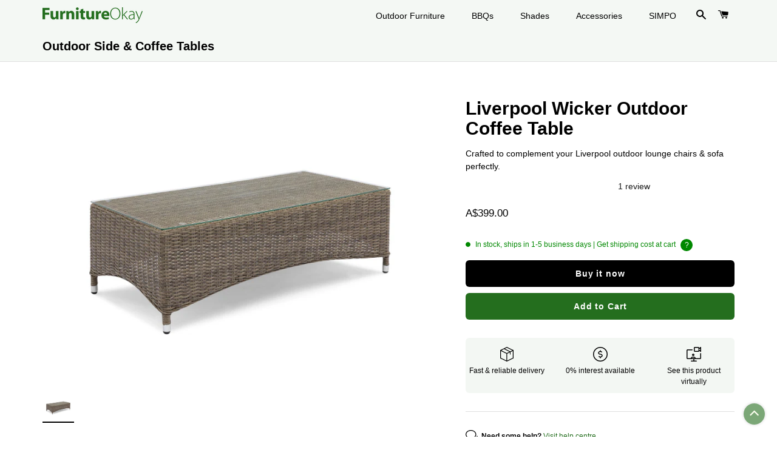

--- FILE ---
content_type: text/html; charset=utf-8
request_url: https://www.furnitureokay.com.au/products/liverpool-wicker-outdoor-coffee-table
body_size: 33529
content:
<!doctype html>
<html class="no-js" lang="en-AU">
<head>
  <!-- Google tag (gtag.js) -->
  <script async src="https://www.googletagmanager.com/gtag/js?id=AW-773062886"></script>
  <script>
    window.dataLayer = window.dataLayer || [];
    function gtag(){dataLayer.push(arguments);}
    gtag('js', new Date());

    gtag('config', 'AW-773062886');
  </script>

  <!-- Basic page needs ================================================== -->
  <meta charset="utf-8">
  <meta http-equiv="X-UA-Compatible" content="IE=edge,chrome=1">

  
    <link rel="shortcut icon" href="//www.furnitureokay.com.au/cdn/shop/files/favicon.png?v=1717572495&width=32" type="image/png" />
  
  <link rel="apple-touch-icon" href="//www.furnitureokay.com.au/cdn/shop/t/78/assets/apple-touch-icon.png?v=13710529454625221311662032087">
  <link rel="mask-icon" href="//www.furnitureokay.com.au/cdn/shop/t/78/assets/safari-pinned-tab.svg?v=78988588774911112481627034128" color="#246e1e">
  <link rel="manifest" href="//www.furnitureokay.com.au/cdn/shop/t/78/assets/manifest.json?v=19587901795791434031686284429">

  <!-- Title and description ================================================== -->
  <title>
    
       Liverpool Wicker Outdoor Coffee Table
    
     | FurnitureOkay®</title>

  
    <meta name="description" content="The Liverpool Wicker Outdoor Coffee Table is a welcoming additional to your patio. It features a rust-proof aluminium structure, and natural-looking all-weather wicker.">
  

  <!-- Helpers ================================================== -->
  <!-- /snippets/social-meta-tags.liquid -->




<meta property="og:site_name" content="FurnitureOkay">
<meta property="og:url" content="https://www.furnitureokay.com.au/products/liverpool-wicker-outdoor-coffee-table">
<meta property="og:title" content="FurnitureOkay Liverpool Wicker Outdoor Coffee Table">
<meta property="og:type" content="product">
<meta property="og:description" content="The Liverpool Wicker Outdoor Coffee Table is a welcoming additional to your patio. It features a rust-proof aluminium structure, and natural-looking all-weather wicker.">

  <meta property="og:price:amount" content="399.0">
  <meta property="og:price:currency" content="AUD">

<meta property="og:image" content="http://www.furnitureokay.com.au/cdn/shop/files/FurnitureOkay-Liverpool-5-Piece-Wicker-Outdoor-Lounge-Setting-11_d7af9506_1200x1200.jpg?v=1768913980">
<meta property="og:image:secure_url" content="https://www.furnitureokay.com.au/cdn/shop/files/FurnitureOkay-Liverpool-5-Piece-Wicker-Outdoor-Lounge-Setting-11_d7af9506_1200x1200.jpg?v=1768913980">

<meta name="twitter:site" content="@FurnitureOkay">
<meta name="twitter:card" content="summary_large_image">
<meta name="twitter:title" content="FurnitureOkay Liverpool Wicker Outdoor Coffee Table">
<meta name="twitter:description" content="The Liverpool Wicker Outdoor Coffee Table is a welcoming additional to your patio. It features a rust-proof aluminium structure, and natural-looking all-weather wicker.">

  


  

  
    <link rel="canonical" href="https://www.furnitureokay.com.au/products/liverpool-wicker-outdoor-coffee-table">
  

  <meta name="viewport" content="width=device-width,initial-scale=1,shrink-to-fit=no">
  <meta name="theme-color" content="#246e1e">
  <meta name="apple-mobile-web-app-title" content="FurnitureOkay">
  <meta name="application-name" content="FurnitureOkay">
  <meta name="msapplication-config" content="//www.furnitureokay.com.au/cdn/shop/t/78/assets/browserconfig.xml?v=134778749944048331501662032273">
  <meta name="format-detection" content="telephone=no">

  <!-- CSS ================================================== -->
  <link href="//www.furnitureokay.com.au/cdn/shop/t/78/assets/timber.scss.css?v=67930984574397946211764804519" rel="stylesheet" type="text/css" media="all" />
  <link href="//www.furnitureokay.com.au/cdn/shop/t/78/assets/theme.scss.css?v=8577300585871794021764804618" rel="stylesheet" type="text/css" media="all" />
  <link href="//www.furnitureokay.com.au/cdn/shop/t/78/assets/flickity.css?v=20320150328968781161694739636" rel="stylesheet" type="text/css" media="all" />

  <!-- Sections ================================================== -->
  <script>
    window.theme = window.theme || {};
    theme.strings = {
      zoomClose: "Close (Esc)",
      zoomPrev: "Previous (Left arrow key)",
      zoomNext: "Next (Right arrow key)",
      moneyFormat: "${{amount}}",
      addressError: "Error looking up that address",
      addressNoResults: "No results for that address",
      addressQueryLimit: "You have exceeded the Google API usage limit. Consider upgrading to a \u003ca href=\"https:\/\/developers.google.com\/maps\/premium\/usage-limits\"\u003ePremium Plan\u003c\/a\u003e.",
      authError: "There was a problem authenticating your Google Maps account.",
      cartEmpty: "Your cart is empty.",
      cartCookie: "Enable cookies to use the shopping cart",
      cartSavings: "You're saving [savings]",
      productSlideLabel: "Slide [slide_number] of [slide_max]."
    };
    theme.settings = {
      cartType: "page",
      gridType: null
    };
  </script>

  <script src="//www.furnitureokay.com.au/cdn/shop/t/78/assets/jquery-2.2.4.min.js?v=28577836119606976961747275336"></script>
  <script src="//www.furnitureokay.com.au/cdn/shop/t/78/assets/lazysizes.min.js?v=120122538074661508401654431647" async="async"></script>
  <script src="//www.furnitureokay.com.au/cdn/shop/t/78/assets/theme.js?v=107701899959369412021755221113" defer="defer"></script>
  <script src="//www.furnitureokay.com.au/cdn/shop/t/78/assets/flickity.pkgd.min.js?v=130912010755671056771664279557" async="async"></script>
  <script src="//www.furnitureokay.com.au/cdn/shop/t/78/assets/ajaxinate.min.js?v=124505718891029643291716107535" defer="defer"></script>
  <script type="text/javascript" src="//widget.trustpilot.com/bootstrap/v5/tp.widget.bootstrap.min.js" async></script>
  
  <!-- Header hook for plugins ================================================== -->
  <script>window.performance && window.performance.mark && window.performance.mark('shopify.content_for_header.start');</script><meta name="facebook-domain-verification" content="qzdzy54d1mj9zzt4rmkr3mh5tolq2w">
<meta id="shopify-digital-wallet" name="shopify-digital-wallet" content="/13613549/digital_wallets/dialog">
<meta name="shopify-checkout-api-token" content="70d4ec8415ec048de60fa473d3188b6a">
<meta id="in-context-paypal-metadata" data-shop-id="13613549" data-venmo-supported="false" data-environment="production" data-locale="en_AU" data-paypal-v4="true" data-currency="AUD">
<link rel="alternate" type="application/json+oembed" href="https://www.furnitureokay.com.au/products/liverpool-wicker-outdoor-coffee-table.oembed">
<script async="async" src="/checkouts/internal/preloads.js?locale=en-AU"></script>
<script id="apple-pay-shop-capabilities" type="application/json">{"shopId":13613549,"countryCode":"AU","currencyCode":"AUD","merchantCapabilities":["supports3DS"],"merchantId":"gid:\/\/shopify\/Shop\/13613549","merchantName":"FurnitureOkay","requiredBillingContactFields":["postalAddress","email","phone"],"requiredShippingContactFields":["postalAddress","email","phone"],"shippingType":"shipping","supportedNetworks":["visa","masterCard","amex","jcb"],"total":{"type":"pending","label":"FurnitureOkay","amount":"1.00"},"shopifyPaymentsEnabled":true,"supportsSubscriptions":true}</script>
<script id="shopify-features" type="application/json">{"accessToken":"70d4ec8415ec048de60fa473d3188b6a","betas":["rich-media-storefront-analytics"],"domain":"www.furnitureokay.com.au","predictiveSearch":true,"shopId":13613549,"locale":"en"}</script>
<script>var Shopify = Shopify || {};
Shopify.shop = "furnitureokay.myshopify.com";
Shopify.locale = "en-AU";
Shopify.currency = {"active":"AUD","rate":"1.0"};
Shopify.country = "AU";
Shopify.theme = {"name":"FurnitureOkay\/main","id":120354635845,"schema_name":"Brooklyn","schema_version":"16.0.7","theme_store_id":null,"role":"main"};
Shopify.theme.handle = "null";
Shopify.theme.style = {"id":null,"handle":null};
Shopify.cdnHost = "www.furnitureokay.com.au/cdn";
Shopify.routes = Shopify.routes || {};
Shopify.routes.root = "/";</script>
<script type="module">!function(o){(o.Shopify=o.Shopify||{}).modules=!0}(window);</script>
<script>!function(o){function n(){var o=[];function n(){o.push(Array.prototype.slice.apply(arguments))}return n.q=o,n}var t=o.Shopify=o.Shopify||{};t.loadFeatures=n(),t.autoloadFeatures=n()}(window);</script>
<script id="shop-js-analytics" type="application/json">{"pageType":"product"}</script>
<script defer="defer" async type="module" src="//www.furnitureokay.com.au/cdn/shopifycloud/shop-js/modules/v2/client.init-shop-cart-sync_BdyHc3Nr.en.esm.js"></script>
<script defer="defer" async type="module" src="//www.furnitureokay.com.au/cdn/shopifycloud/shop-js/modules/v2/chunk.common_Daul8nwZ.esm.js"></script>
<script type="module">
  await import("//www.furnitureokay.com.au/cdn/shopifycloud/shop-js/modules/v2/client.init-shop-cart-sync_BdyHc3Nr.en.esm.js");
await import("//www.furnitureokay.com.au/cdn/shopifycloud/shop-js/modules/v2/chunk.common_Daul8nwZ.esm.js");

  window.Shopify.SignInWithShop?.initShopCartSync?.({"fedCMEnabled":true,"windoidEnabled":true});

</script>
<script>(function() {
  var isLoaded = false;
  function asyncLoad() {
    if (isLoaded) return;
    isLoaded = true;
    var urls = ["https:\/\/ecommplugins-scripts.trustpilot.com\/v2.1\/js\/header.min.js?settings=eyJrZXkiOiJXSVdrTlA3Nk5aUmRMeHNQIiwicyI6InNrdSJ9\u0026v=2.5\u0026shop=furnitureokay.myshopify.com","https:\/\/ecommplugins-trustboxsettings.trustpilot.com\/furnitureokay.myshopify.com.js?settings=1686921173833\u0026shop=furnitureokay.myshopify.com"];
    for (var i = 0; i < urls.length; i++) {
      var s = document.createElement('script');
      s.type = 'text/javascript';
      s.async = true;
      s.src = urls[i];
      var x = document.getElementsByTagName('script')[0];
      x.parentNode.insertBefore(s, x);
    }
  };
  if(window.attachEvent) {
    window.attachEvent('onload', asyncLoad);
  } else {
    window.addEventListener('load', asyncLoad, false);
  }
})();</script>
<script id="__st">var __st={"a":13613549,"offset":39600,"reqid":"b3615cd7-fdf9-427c-a810-03ef4277e73e-1768985136","pageurl":"www.furnitureokay.com.au\/products\/liverpool-wicker-outdoor-coffee-table","u":"77beda7b351f","p":"product","rtyp":"product","rid":4390038962245};</script>
<script>window.ShopifyPaypalV4VisibilityTracking = true;</script>
<script id="captcha-bootstrap">!function(){'use strict';const t='contact',e='account',n='new_comment',o=[[t,t],['blogs',n],['comments',n],[t,'customer']],c=[[e,'customer_login'],[e,'guest_login'],[e,'recover_customer_password'],[e,'create_customer']],r=t=>t.map((([t,e])=>`form[action*='/${t}']:not([data-nocaptcha='true']) input[name='form_type'][value='${e}']`)).join(','),a=t=>()=>t?[...document.querySelectorAll(t)].map((t=>t.form)):[];function s(){const t=[...o],e=r(t);return a(e)}const i='password',u='form_key',d=['recaptcha-v3-token','g-recaptcha-response','h-captcha-response',i],f=()=>{try{return window.sessionStorage}catch{return}},m='__shopify_v',_=t=>t.elements[u];function p(t,e,n=!1){try{const o=window.sessionStorage,c=JSON.parse(o.getItem(e)),{data:r}=function(t){const{data:e,action:n}=t;return t[m]||n?{data:e,action:n}:{data:t,action:n}}(c);for(const[e,n]of Object.entries(r))t.elements[e]&&(t.elements[e].value=n);n&&o.removeItem(e)}catch(o){console.error('form repopulation failed',{error:o})}}const l='form_type',E='cptcha';function T(t){t.dataset[E]=!0}const w=window,h=w.document,L='Shopify',v='ce_forms',y='captcha';let A=!1;((t,e)=>{const n=(g='f06e6c50-85a8-45c8-87d0-21a2b65856fe',I='https://cdn.shopify.com/shopifycloud/storefront-forms-hcaptcha/ce_storefront_forms_captcha_hcaptcha.v1.5.2.iife.js',D={infoText:'Protected by hCaptcha',privacyText:'Privacy',termsText:'Terms'},(t,e,n)=>{const o=w[L][v],c=o.bindForm;if(c)return c(t,g,e,D).then(n);var r;o.q.push([[t,g,e,D],n]),r=I,A||(h.body.append(Object.assign(h.createElement('script'),{id:'captcha-provider',async:!0,src:r})),A=!0)});var g,I,D;w[L]=w[L]||{},w[L][v]=w[L][v]||{},w[L][v].q=[],w[L][y]=w[L][y]||{},w[L][y].protect=function(t,e){n(t,void 0,e),T(t)},Object.freeze(w[L][y]),function(t,e,n,w,h,L){const[v,y,A,g]=function(t,e,n){const i=e?o:[],u=t?c:[],d=[...i,...u],f=r(d),m=r(i),_=r(d.filter((([t,e])=>n.includes(e))));return[a(f),a(m),a(_),s()]}(w,h,L),I=t=>{const e=t.target;return e instanceof HTMLFormElement?e:e&&e.form},D=t=>v().includes(t);t.addEventListener('submit',(t=>{const e=I(t);if(!e)return;const n=D(e)&&!e.dataset.hcaptchaBound&&!e.dataset.recaptchaBound,o=_(e),c=g().includes(e)&&(!o||!o.value);(n||c)&&t.preventDefault(),c&&!n&&(function(t){try{if(!f())return;!function(t){const e=f();if(!e)return;const n=_(t);if(!n)return;const o=n.value;o&&e.removeItem(o)}(t);const e=Array.from(Array(32),(()=>Math.random().toString(36)[2])).join('');!function(t,e){_(t)||t.append(Object.assign(document.createElement('input'),{type:'hidden',name:u})),t.elements[u].value=e}(t,e),function(t,e){const n=f();if(!n)return;const o=[...t.querySelectorAll(`input[type='${i}']`)].map((({name:t})=>t)),c=[...d,...o],r={};for(const[a,s]of new FormData(t).entries())c.includes(a)||(r[a]=s);n.setItem(e,JSON.stringify({[m]:1,action:t.action,data:r}))}(t,e)}catch(e){console.error('failed to persist form',e)}}(e),e.submit())}));const S=(t,e)=>{t&&!t.dataset[E]&&(n(t,e.some((e=>e===t))),T(t))};for(const o of['focusin','change'])t.addEventListener(o,(t=>{const e=I(t);D(e)&&S(e,y())}));const B=e.get('form_key'),M=e.get(l),P=B&&M;t.addEventListener('DOMContentLoaded',(()=>{const t=y();if(P)for(const e of t)e.elements[l].value===M&&p(e,B);[...new Set([...A(),...v().filter((t=>'true'===t.dataset.shopifyCaptcha))])].forEach((e=>S(e,t)))}))}(h,new URLSearchParams(w.location.search),n,t,e,['guest_login'])})(!0,!0)}();</script>
<script integrity="sha256-4kQ18oKyAcykRKYeNunJcIwy7WH5gtpwJnB7kiuLZ1E=" data-source-attribution="shopify.loadfeatures" defer="defer" src="//www.furnitureokay.com.au/cdn/shopifycloud/storefront/assets/storefront/load_feature-a0a9edcb.js" crossorigin="anonymous"></script>
<script data-source-attribution="shopify.dynamic_checkout.dynamic.init">var Shopify=Shopify||{};Shopify.PaymentButton=Shopify.PaymentButton||{isStorefrontPortableWallets:!0,init:function(){window.Shopify.PaymentButton.init=function(){};var t=document.createElement("script");t.src="https://www.furnitureokay.com.au/cdn/shopifycloud/portable-wallets/latest/portable-wallets.en.js",t.type="module",document.head.appendChild(t)}};
</script>
<script data-source-attribution="shopify.dynamic_checkout.buyer_consent">
  function portableWalletsHideBuyerConsent(e){var t=document.getElementById("shopify-buyer-consent"),n=document.getElementById("shopify-subscription-policy-button");t&&n&&(t.classList.add("hidden"),t.setAttribute("aria-hidden","true"),n.removeEventListener("click",e))}function portableWalletsShowBuyerConsent(e){var t=document.getElementById("shopify-buyer-consent"),n=document.getElementById("shopify-subscription-policy-button");t&&n&&(t.classList.remove("hidden"),t.removeAttribute("aria-hidden"),n.addEventListener("click",e))}window.Shopify?.PaymentButton&&(window.Shopify.PaymentButton.hideBuyerConsent=portableWalletsHideBuyerConsent,window.Shopify.PaymentButton.showBuyerConsent=portableWalletsShowBuyerConsent);
</script>
<script>
  function portableWalletsCleanup(e){e&&e.src&&console.error("Failed to load portable wallets script "+e.src);var t=document.querySelectorAll("shopify-accelerated-checkout .shopify-payment-button__skeleton, shopify-accelerated-checkout-cart .wallet-cart-button__skeleton"),e=document.getElementById("shopify-buyer-consent");for(let e=0;e<t.length;e++)t[e].remove();e&&e.remove()}function portableWalletsNotLoadedAsModule(e){e instanceof ErrorEvent&&"string"==typeof e.message&&e.message.includes("import.meta")&&"string"==typeof e.filename&&e.filename.includes("portable-wallets")&&(window.removeEventListener("error",portableWalletsNotLoadedAsModule),window.Shopify.PaymentButton.failedToLoad=e,"loading"===document.readyState?document.addEventListener("DOMContentLoaded",window.Shopify.PaymentButton.init):window.Shopify.PaymentButton.init())}window.addEventListener("error",portableWalletsNotLoadedAsModule);
</script>

<script type="module" src="https://www.furnitureokay.com.au/cdn/shopifycloud/portable-wallets/latest/portable-wallets.en.js" onError="portableWalletsCleanup(this)" crossorigin="anonymous"></script>
<script nomodule>
  document.addEventListener("DOMContentLoaded", portableWalletsCleanup);
</script>

<link id="shopify-accelerated-checkout-styles" rel="stylesheet" media="screen" href="https://www.furnitureokay.com.au/cdn/shopifycloud/portable-wallets/latest/accelerated-checkout-backwards-compat.css" crossorigin="anonymous">
<style id="shopify-accelerated-checkout-cart">
        #shopify-buyer-consent {
  margin-top: 1em;
  display: inline-block;
  width: 100%;
}

#shopify-buyer-consent.hidden {
  display: none;
}

#shopify-subscription-policy-button {
  background: none;
  border: none;
  padding: 0;
  text-decoration: underline;
  font-size: inherit;
  cursor: pointer;
}

#shopify-subscription-policy-button::before {
  box-shadow: none;
}

      </style>

<script>window.performance && window.performance.mark && window.performance.mark('shopify.content_for_header.end');</script>

  <script src="//www.furnitureokay.com.au/cdn/shop/t/78/assets/modernizr.min.js?v=21391054748206432451627034128" type="text/javascript"></script>

  
  

  <script>
    
    
    
    
    var gsf_conversion_data = {page_type : 'product', event : 'view_item', data : {product_data : [{variant_id : 31366299123781, product_id : 4390038962245, name : "FurnitureOkay Liverpool Wicker Outdoor Coffee Table", price : "399.00", currency : "AUD", sku : "KFT3761B", brand : "FurnitureOkay", variant : "Default Title", category : "Outdoor Side &amp; Coffee Tables", quantity : "12" }], total_price : "399.00", shop_currency : "AUD"}};
    
</script>
<!-- BEGIN app block: shopify://apps/dr-cart-shipping-rates/blocks/instant-load/6fdcf202-26c0-4288-be36-8b389f5d262c --><!-- For self-installation -->
<script>(() => {const installerKey = 'docapp-shipping-auto-install'; const urlParams = new URLSearchParams(window.location.search); if (urlParams.get(installerKey)) {window.sessionStorage.setItem(installerKey, JSON.stringify({integrationId: urlParams.get('docapp-integration-id'), divClass: urlParams.get('docapp-install-class'), check: urlParams.get('docapp-check')}));}})();</script>
<script>(() => {const previewKey = 'docapp-shipping-test'; const urlParams = new URLSearchParams(window.location.search); if (urlParams.get(previewKey)) {window.sessionStorage.setItem(previewKey, JSON.stringify({active: true, integrationId: urlParams.get('docapp-shipping-inst-test')}));}})();</script>
<script>window.cartShippingCalculatorProAppBlock = true;</script>

<!-- App speed-up -->
<script id="docapp-shipping-speedup">
    (() => { if (window.cartShippingCalculatorProAppLoaded) return; let script = document.createElement('script'); script.src = "https://d1an1e2qw504lz.cloudfront.net/shop/js/cart-shipping-calculator-pro.min.js?shop=furnitureokay.myshopify.com"; document.getElementById('docapp-shipping-speedup').after(script); })();
</script>


<!-- END app block --><!-- BEGIN app block: shopify://apps/simprosys-google-shopping-feed/blocks/core_settings_block/1f0b859e-9fa6-4007-97e8-4513aff5ff3b --><!-- BEGIN: GSF App Core Tags & Scripts by Simprosys Google Shopping Feed -->









<!-- END: GSF App Core Tags & Scripts by Simprosys Google Shopping Feed -->
<!-- END app block --><link href="https://monorail-edge.shopifysvc.com" rel="dns-prefetch">
<script>(function(){if ("sendBeacon" in navigator && "performance" in window) {try {var session_token_from_headers = performance.getEntriesByType('navigation')[0].serverTiming.find(x => x.name == '_s').description;} catch {var session_token_from_headers = undefined;}var session_cookie_matches = document.cookie.match(/_shopify_s=([^;]*)/);var session_token_from_cookie = session_cookie_matches && session_cookie_matches.length === 2 ? session_cookie_matches[1] : "";var session_token = session_token_from_headers || session_token_from_cookie || "";function handle_abandonment_event(e) {var entries = performance.getEntries().filter(function(entry) {return /monorail-edge.shopifysvc.com/.test(entry.name);});if (!window.abandonment_tracked && entries.length === 0) {window.abandonment_tracked = true;var currentMs = Date.now();var navigation_start = performance.timing.navigationStart;var payload = {shop_id: 13613549,url: window.location.href,navigation_start,duration: currentMs - navigation_start,session_token,page_type: "product"};window.navigator.sendBeacon("https://monorail-edge.shopifysvc.com/v1/produce", JSON.stringify({schema_id: "online_store_buyer_site_abandonment/1.1",payload: payload,metadata: {event_created_at_ms: currentMs,event_sent_at_ms: currentMs}}));}}window.addEventListener('pagehide', handle_abandonment_event);}}());</script>
<script id="web-pixels-manager-setup">(function e(e,d,r,n,o){if(void 0===o&&(o={}),!Boolean(null===(a=null===(i=window.Shopify)||void 0===i?void 0:i.analytics)||void 0===a?void 0:a.replayQueue)){var i,a;window.Shopify=window.Shopify||{};var t=window.Shopify;t.analytics=t.analytics||{};var s=t.analytics;s.replayQueue=[],s.publish=function(e,d,r){return s.replayQueue.push([e,d,r]),!0};try{self.performance.mark("wpm:start")}catch(e){}var l=function(){var e={modern:/Edge?\/(1{2}[4-9]|1[2-9]\d|[2-9]\d{2}|\d{4,})\.\d+(\.\d+|)|Firefox\/(1{2}[4-9]|1[2-9]\d|[2-9]\d{2}|\d{4,})\.\d+(\.\d+|)|Chrom(ium|e)\/(9{2}|\d{3,})\.\d+(\.\d+|)|(Maci|X1{2}).+ Version\/(15\.\d+|(1[6-9]|[2-9]\d|\d{3,})\.\d+)([,.]\d+|)( \(\w+\)|)( Mobile\/\w+|) Safari\/|Chrome.+OPR\/(9{2}|\d{3,})\.\d+\.\d+|(CPU[ +]OS|iPhone[ +]OS|CPU[ +]iPhone|CPU IPhone OS|CPU iPad OS)[ +]+(15[._]\d+|(1[6-9]|[2-9]\d|\d{3,})[._]\d+)([._]\d+|)|Android:?[ /-](13[3-9]|1[4-9]\d|[2-9]\d{2}|\d{4,})(\.\d+|)(\.\d+|)|Android.+Firefox\/(13[5-9]|1[4-9]\d|[2-9]\d{2}|\d{4,})\.\d+(\.\d+|)|Android.+Chrom(ium|e)\/(13[3-9]|1[4-9]\d|[2-9]\d{2}|\d{4,})\.\d+(\.\d+|)|SamsungBrowser\/([2-9]\d|\d{3,})\.\d+/,legacy:/Edge?\/(1[6-9]|[2-9]\d|\d{3,})\.\d+(\.\d+|)|Firefox\/(5[4-9]|[6-9]\d|\d{3,})\.\d+(\.\d+|)|Chrom(ium|e)\/(5[1-9]|[6-9]\d|\d{3,})\.\d+(\.\d+|)([\d.]+$|.*Safari\/(?![\d.]+ Edge\/[\d.]+$))|(Maci|X1{2}).+ Version\/(10\.\d+|(1[1-9]|[2-9]\d|\d{3,})\.\d+)([,.]\d+|)( \(\w+\)|)( Mobile\/\w+|) Safari\/|Chrome.+OPR\/(3[89]|[4-9]\d|\d{3,})\.\d+\.\d+|(CPU[ +]OS|iPhone[ +]OS|CPU[ +]iPhone|CPU IPhone OS|CPU iPad OS)[ +]+(10[._]\d+|(1[1-9]|[2-9]\d|\d{3,})[._]\d+)([._]\d+|)|Android:?[ /-](13[3-9]|1[4-9]\d|[2-9]\d{2}|\d{4,})(\.\d+|)(\.\d+|)|Mobile Safari.+OPR\/([89]\d|\d{3,})\.\d+\.\d+|Android.+Firefox\/(13[5-9]|1[4-9]\d|[2-9]\d{2}|\d{4,})\.\d+(\.\d+|)|Android.+Chrom(ium|e)\/(13[3-9]|1[4-9]\d|[2-9]\d{2}|\d{4,})\.\d+(\.\d+|)|Android.+(UC? ?Browser|UCWEB|U3)[ /]?(15\.([5-9]|\d{2,})|(1[6-9]|[2-9]\d|\d{3,})\.\d+)\.\d+|SamsungBrowser\/(5\.\d+|([6-9]|\d{2,})\.\d+)|Android.+MQ{2}Browser\/(14(\.(9|\d{2,})|)|(1[5-9]|[2-9]\d|\d{3,})(\.\d+|))(\.\d+|)|K[Aa][Ii]OS\/(3\.\d+|([4-9]|\d{2,})\.\d+)(\.\d+|)/},d=e.modern,r=e.legacy,n=navigator.userAgent;return n.match(d)?"modern":n.match(r)?"legacy":"unknown"}(),u="modern"===l?"modern":"legacy",c=(null!=n?n:{modern:"",legacy:""})[u],f=function(e){return[e.baseUrl,"/wpm","/b",e.hashVersion,"modern"===e.buildTarget?"m":"l",".js"].join("")}({baseUrl:d,hashVersion:r,buildTarget:u}),m=function(e){var d=e.version,r=e.bundleTarget,n=e.surface,o=e.pageUrl,i=e.monorailEndpoint;return{emit:function(e){var a=e.status,t=e.errorMsg,s=(new Date).getTime(),l=JSON.stringify({metadata:{event_sent_at_ms:s},events:[{schema_id:"web_pixels_manager_load/3.1",payload:{version:d,bundle_target:r,page_url:o,status:a,surface:n,error_msg:t},metadata:{event_created_at_ms:s}}]});if(!i)return console&&console.warn&&console.warn("[Web Pixels Manager] No Monorail endpoint provided, skipping logging."),!1;try{return self.navigator.sendBeacon.bind(self.navigator)(i,l)}catch(e){}var u=new XMLHttpRequest;try{return u.open("POST",i,!0),u.setRequestHeader("Content-Type","text/plain"),u.send(l),!0}catch(e){return console&&console.warn&&console.warn("[Web Pixels Manager] Got an unhandled error while logging to Monorail."),!1}}}}({version:r,bundleTarget:l,surface:e.surface,pageUrl:self.location.href,monorailEndpoint:e.monorailEndpoint});try{o.browserTarget=l,function(e){var d=e.src,r=e.async,n=void 0===r||r,o=e.onload,i=e.onerror,a=e.sri,t=e.scriptDataAttributes,s=void 0===t?{}:t,l=document.createElement("script"),u=document.querySelector("head"),c=document.querySelector("body");if(l.async=n,l.src=d,a&&(l.integrity=a,l.crossOrigin="anonymous"),s)for(var f in s)if(Object.prototype.hasOwnProperty.call(s,f))try{l.dataset[f]=s[f]}catch(e){}if(o&&l.addEventListener("load",o),i&&l.addEventListener("error",i),u)u.appendChild(l);else{if(!c)throw new Error("Did not find a head or body element to append the script");c.appendChild(l)}}({src:f,async:!0,onload:function(){if(!function(){var e,d;return Boolean(null===(d=null===(e=window.Shopify)||void 0===e?void 0:e.analytics)||void 0===d?void 0:d.initialized)}()){var d=window.webPixelsManager.init(e)||void 0;if(d){var r=window.Shopify.analytics;r.replayQueue.forEach((function(e){var r=e[0],n=e[1],o=e[2];d.publishCustomEvent(r,n,o)})),r.replayQueue=[],r.publish=d.publishCustomEvent,r.visitor=d.visitor,r.initialized=!0}}},onerror:function(){return m.emit({status:"failed",errorMsg:"".concat(f," has failed to load")})},sri:function(e){var d=/^sha384-[A-Za-z0-9+/=]+$/;return"string"==typeof e&&d.test(e)}(c)?c:"",scriptDataAttributes:o}),m.emit({status:"loading"})}catch(e){m.emit({status:"failed",errorMsg:(null==e?void 0:e.message)||"Unknown error"})}}})({shopId: 13613549,storefrontBaseUrl: "https://www.furnitureokay.com.au",extensionsBaseUrl: "https://extensions.shopifycdn.com/cdn/shopifycloud/web-pixels-manager",monorailEndpoint: "https://monorail-edge.shopifysvc.com/unstable/produce_batch",surface: "storefront-renderer",enabledBetaFlags: ["2dca8a86"],webPixelsConfigList: [{"id":"1687847215","configuration":"{\"account_ID\":\"35053\",\"google_analytics_tracking_tag\":\"1\",\"measurement_id\":\"2\",\"api_secret\":\"3\",\"shop_settings\":\"{\\\"custom_pixel_script\\\":\\\"https:\\\\\\\/\\\\\\\/storage.googleapis.com\\\\\\\/gsf-scripts\\\\\\\/custom-pixels\\\\\\\/furnitureokay.js\\\"}\"}","eventPayloadVersion":"v1","runtimeContext":"LAX","scriptVersion":"c6b888297782ed4a1cba19cda43d6625","type":"APP","apiClientId":1558137,"privacyPurposes":[],"dataSharingAdjustments":{"protectedCustomerApprovalScopes":["read_customer_address","read_customer_email","read_customer_name","read_customer_personal_data","read_customer_phone"]}},{"id":"426082607","configuration":"{\"pixel_id\":\"552996318870266\",\"pixel_type\":\"facebook_pixel\"}","eventPayloadVersion":"v1","runtimeContext":"OPEN","scriptVersion":"ca16bc87fe92b6042fbaa3acc2fbdaa6","type":"APP","apiClientId":2329312,"privacyPurposes":["ANALYTICS","MARKETING","SALE_OF_DATA"],"dataSharingAdjustments":{"protectedCustomerApprovalScopes":["read_customer_address","read_customer_email","read_customer_name","read_customer_personal_data","read_customer_phone"]}},{"id":"182649135","configuration":"{\"tagID\":\"2613979702771\"}","eventPayloadVersion":"v1","runtimeContext":"STRICT","scriptVersion":"18031546ee651571ed29edbe71a3550b","type":"APP","apiClientId":3009811,"privacyPurposes":["ANALYTICS","MARKETING","SALE_OF_DATA"],"dataSharingAdjustments":{"protectedCustomerApprovalScopes":["read_customer_address","read_customer_email","read_customer_name","read_customer_personal_data","read_customer_phone"]}},{"id":"98763055","eventPayloadVersion":"1","runtimeContext":"LAX","scriptVersion":"4","type":"CUSTOM","privacyPurposes":["ANALYTICS","MARKETING","SALE_OF_DATA"],"name":"Simprosys Custom Pixel"},{"id":"shopify-app-pixel","configuration":"{}","eventPayloadVersion":"v1","runtimeContext":"STRICT","scriptVersion":"0450","apiClientId":"shopify-pixel","type":"APP","privacyPurposes":["ANALYTICS","MARKETING"]},{"id":"shopify-custom-pixel","eventPayloadVersion":"v1","runtimeContext":"LAX","scriptVersion":"0450","apiClientId":"shopify-pixel","type":"CUSTOM","privacyPurposes":["ANALYTICS","MARKETING"]}],isMerchantRequest: false,initData: {"shop":{"name":"FurnitureOkay","paymentSettings":{"currencyCode":"AUD"},"myshopifyDomain":"furnitureokay.myshopify.com","countryCode":"AU","storefrontUrl":"https:\/\/www.furnitureokay.com.au"},"customer":null,"cart":null,"checkout":null,"productVariants":[{"price":{"amount":399.0,"currencyCode":"AUD"},"product":{"title":"FurnitureOkay Liverpool Wicker Outdoor Coffee Table","vendor":"FurnitureOkay","id":"4390038962245","untranslatedTitle":"FurnitureOkay Liverpool Wicker Outdoor Coffee Table","url":"\/products\/liverpool-wicker-outdoor-coffee-table","type":"Outdoor Side \u0026 Coffee Tables"},"id":"31366299123781","image":{"src":"\/\/www.furnitureokay.com.au\/cdn\/shop\/files\/FurnitureOkay-Liverpool-5-Piece-Wicker-Outdoor-Lounge-Setting-11_d7af9506.jpg?v=1768913980"},"sku":"KFT3761B","title":"Default Title","untranslatedTitle":"Default Title"}],"purchasingCompany":null},},"https://www.furnitureokay.com.au/cdn","fcfee988w5aeb613cpc8e4bc33m6693e112",{"modern":"","legacy":""},{"shopId":"13613549","storefrontBaseUrl":"https:\/\/www.furnitureokay.com.au","extensionBaseUrl":"https:\/\/extensions.shopifycdn.com\/cdn\/shopifycloud\/web-pixels-manager","surface":"storefront-renderer","enabledBetaFlags":"[\"2dca8a86\"]","isMerchantRequest":"false","hashVersion":"fcfee988w5aeb613cpc8e4bc33m6693e112","publish":"custom","events":"[[\"page_viewed\",{}],[\"product_viewed\",{\"productVariant\":{\"price\":{\"amount\":399.0,\"currencyCode\":\"AUD\"},\"product\":{\"title\":\"FurnitureOkay Liverpool Wicker Outdoor Coffee Table\",\"vendor\":\"FurnitureOkay\",\"id\":\"4390038962245\",\"untranslatedTitle\":\"FurnitureOkay Liverpool Wicker Outdoor Coffee Table\",\"url\":\"\/products\/liverpool-wicker-outdoor-coffee-table\",\"type\":\"Outdoor Side \u0026 Coffee Tables\"},\"id\":\"31366299123781\",\"image\":{\"src\":\"\/\/www.furnitureokay.com.au\/cdn\/shop\/files\/FurnitureOkay-Liverpool-5-Piece-Wicker-Outdoor-Lounge-Setting-11_d7af9506.jpg?v=1768913980\"},\"sku\":\"KFT3761B\",\"title\":\"Default Title\",\"untranslatedTitle\":\"Default Title\"}}]]"});</script><script>
  window.ShopifyAnalytics = window.ShopifyAnalytics || {};
  window.ShopifyAnalytics.meta = window.ShopifyAnalytics.meta || {};
  window.ShopifyAnalytics.meta.currency = 'AUD';
  var meta = {"product":{"id":4390038962245,"gid":"gid:\/\/shopify\/Product\/4390038962245","vendor":"FurnitureOkay","type":"Outdoor Side \u0026 Coffee Tables","handle":"liverpool-wicker-outdoor-coffee-table","variants":[{"id":31366299123781,"price":39900,"name":"FurnitureOkay Liverpool Wicker Outdoor Coffee Table","public_title":null,"sku":"KFT3761B"}],"remote":false},"page":{"pageType":"product","resourceType":"product","resourceId":4390038962245,"requestId":"b3615cd7-fdf9-427c-a810-03ef4277e73e-1768985136"}};
  for (var attr in meta) {
    window.ShopifyAnalytics.meta[attr] = meta[attr];
  }
</script>
<script class="analytics">
  (function () {
    var customDocumentWrite = function(content) {
      var jquery = null;

      if (window.jQuery) {
        jquery = window.jQuery;
      } else if (window.Checkout && window.Checkout.$) {
        jquery = window.Checkout.$;
      }

      if (jquery) {
        jquery('body').append(content);
      }
    };

    var hasLoggedConversion = function(token) {
      if (token) {
        return document.cookie.indexOf('loggedConversion=' + token) !== -1;
      }
      return false;
    }

    var setCookieIfConversion = function(token) {
      if (token) {
        var twoMonthsFromNow = new Date(Date.now());
        twoMonthsFromNow.setMonth(twoMonthsFromNow.getMonth() + 2);

        document.cookie = 'loggedConversion=' + token + '; expires=' + twoMonthsFromNow;
      }
    }

    var trekkie = window.ShopifyAnalytics.lib = window.trekkie = window.trekkie || [];
    if (trekkie.integrations) {
      return;
    }
    trekkie.methods = [
      'identify',
      'page',
      'ready',
      'track',
      'trackForm',
      'trackLink'
    ];
    trekkie.factory = function(method) {
      return function() {
        var args = Array.prototype.slice.call(arguments);
        args.unshift(method);
        trekkie.push(args);
        return trekkie;
      };
    };
    for (var i = 0; i < trekkie.methods.length; i++) {
      var key = trekkie.methods[i];
      trekkie[key] = trekkie.factory(key);
    }
    trekkie.load = function(config) {
      trekkie.config = config || {};
      trekkie.config.initialDocumentCookie = document.cookie;
      var first = document.getElementsByTagName('script')[0];
      var script = document.createElement('script');
      script.type = 'text/javascript';
      script.onerror = function(e) {
        var scriptFallback = document.createElement('script');
        scriptFallback.type = 'text/javascript';
        scriptFallback.onerror = function(error) {
                var Monorail = {
      produce: function produce(monorailDomain, schemaId, payload) {
        var currentMs = new Date().getTime();
        var event = {
          schema_id: schemaId,
          payload: payload,
          metadata: {
            event_created_at_ms: currentMs,
            event_sent_at_ms: currentMs
          }
        };
        return Monorail.sendRequest("https://" + monorailDomain + "/v1/produce", JSON.stringify(event));
      },
      sendRequest: function sendRequest(endpointUrl, payload) {
        // Try the sendBeacon API
        if (window && window.navigator && typeof window.navigator.sendBeacon === 'function' && typeof window.Blob === 'function' && !Monorail.isIos12()) {
          var blobData = new window.Blob([payload], {
            type: 'text/plain'
          });

          if (window.navigator.sendBeacon(endpointUrl, blobData)) {
            return true;
          } // sendBeacon was not successful

        } // XHR beacon

        var xhr = new XMLHttpRequest();

        try {
          xhr.open('POST', endpointUrl);
          xhr.setRequestHeader('Content-Type', 'text/plain');
          xhr.send(payload);
        } catch (e) {
          console.log(e);
        }

        return false;
      },
      isIos12: function isIos12() {
        return window.navigator.userAgent.lastIndexOf('iPhone; CPU iPhone OS 12_') !== -1 || window.navigator.userAgent.lastIndexOf('iPad; CPU OS 12_') !== -1;
      }
    };
    Monorail.produce('monorail-edge.shopifysvc.com',
      'trekkie_storefront_load_errors/1.1',
      {shop_id: 13613549,
      theme_id: 120354635845,
      app_name: "storefront",
      context_url: window.location.href,
      source_url: "//www.furnitureokay.com.au/cdn/s/trekkie.storefront.cd680fe47e6c39ca5d5df5f0a32d569bc48c0f27.min.js"});

        };
        scriptFallback.async = true;
        scriptFallback.src = '//www.furnitureokay.com.au/cdn/s/trekkie.storefront.cd680fe47e6c39ca5d5df5f0a32d569bc48c0f27.min.js';
        first.parentNode.insertBefore(scriptFallback, first);
      };
      script.async = true;
      script.src = '//www.furnitureokay.com.au/cdn/s/trekkie.storefront.cd680fe47e6c39ca5d5df5f0a32d569bc48c0f27.min.js';
      first.parentNode.insertBefore(script, first);
    };
    trekkie.load(
      {"Trekkie":{"appName":"storefront","development":false,"defaultAttributes":{"shopId":13613549,"isMerchantRequest":null,"themeId":120354635845,"themeCityHash":"3753997012461040181","contentLanguage":"en-AU","currency":"AUD","eventMetadataId":"ada55109-0afb-490a-8b07-2e1cadbd349f"},"isServerSideCookieWritingEnabled":true,"monorailRegion":"shop_domain","enabledBetaFlags":["65f19447"]},"Session Attribution":{},"S2S":{"facebookCapiEnabled":true,"source":"trekkie-storefront-renderer","apiClientId":580111}}
    );

    var loaded = false;
    trekkie.ready(function() {
      if (loaded) return;
      loaded = true;

      window.ShopifyAnalytics.lib = window.trekkie;

      var originalDocumentWrite = document.write;
      document.write = customDocumentWrite;
      try { window.ShopifyAnalytics.merchantGoogleAnalytics.call(this); } catch(error) {};
      document.write = originalDocumentWrite;

      window.ShopifyAnalytics.lib.page(null,{"pageType":"product","resourceType":"product","resourceId":4390038962245,"requestId":"b3615cd7-fdf9-427c-a810-03ef4277e73e-1768985136","shopifyEmitted":true});

      var match = window.location.pathname.match(/checkouts\/(.+)\/(thank_you|post_purchase)/)
      var token = match? match[1]: undefined;
      if (!hasLoggedConversion(token)) {
        setCookieIfConversion(token);
        window.ShopifyAnalytics.lib.track("Viewed Product",{"currency":"AUD","variantId":31366299123781,"productId":4390038962245,"productGid":"gid:\/\/shopify\/Product\/4390038962245","name":"FurnitureOkay Liverpool Wicker Outdoor Coffee Table","price":"399.00","sku":"KFT3761B","brand":"FurnitureOkay","variant":null,"category":"Outdoor Side \u0026 Coffee Tables","nonInteraction":true,"remote":false},undefined,undefined,{"shopifyEmitted":true});
      window.ShopifyAnalytics.lib.track("monorail:\/\/trekkie_storefront_viewed_product\/1.1",{"currency":"AUD","variantId":31366299123781,"productId":4390038962245,"productGid":"gid:\/\/shopify\/Product\/4390038962245","name":"FurnitureOkay Liverpool Wicker Outdoor Coffee Table","price":"399.00","sku":"KFT3761B","brand":"FurnitureOkay","variant":null,"category":"Outdoor Side \u0026 Coffee Tables","nonInteraction":true,"remote":false,"referer":"https:\/\/www.furnitureokay.com.au\/products\/liverpool-wicker-outdoor-coffee-table"});
      }
    });


        var eventsListenerScript = document.createElement('script');
        eventsListenerScript.async = true;
        eventsListenerScript.src = "//www.furnitureokay.com.au/cdn/shopifycloud/storefront/assets/shop_events_listener-3da45d37.js";
        document.getElementsByTagName('head')[0].appendChild(eventsListenerScript);

})();</script>
  <script>
  if (!window.ga || (window.ga && typeof window.ga !== 'function')) {
    window.ga = function ga() {
      (window.ga.q = window.ga.q || []).push(arguments);
      if (window.Shopify && window.Shopify.analytics && typeof window.Shopify.analytics.publish === 'function') {
        window.Shopify.analytics.publish("ga_stub_called", {}, {sendTo: "google_osp_migration"});
      }
      console.error("Shopify's Google Analytics stub called with:", Array.from(arguments), "\nSee https://help.shopify.com/manual/promoting-marketing/pixels/pixel-migration#google for more information.");
    };
    if (window.Shopify && window.Shopify.analytics && typeof window.Shopify.analytics.publish === 'function') {
      window.Shopify.analytics.publish("ga_stub_initialized", {}, {sendTo: "google_osp_migration"});
    }
  }
</script>
<script
  defer
  src="https://www.furnitureokay.com.au/cdn/shopifycloud/perf-kit/shopify-perf-kit-3.0.4.min.js"
  data-application="storefront-renderer"
  data-shop-id="13613549"
  data-render-region="gcp-us-central1"
  data-page-type="product"
  data-theme-instance-id="120354635845"
  data-theme-name="Brooklyn"
  data-theme-version="16.0.7"
  data-monorail-region="shop_domain"
  data-resource-timing-sampling-rate="10"
  data-shs="true"
  data-shs-beacon="true"
  data-shs-export-with-fetch="true"
  data-shs-logs-sample-rate="1"
  data-shs-beacon-endpoint="https://www.furnitureokay.com.au/api/collect"
></script>
</head>

<body id="furnitureokay-liverpool-wicker-outdoor-coffee-table" class="template-product">
  

  <div id="shopify-section-header" class="shopify-section"><style data-shopify>.header-wrapper .site-nav__link,
  .header-wrapper .site-header__logo a,
  .header-wrapper .site-nav__dropdown-link,
  .header-wrapper .site-nav--has-dropdown > a.nav-focus,
  .header-wrapper .site-nav--has-dropdown.nav-hover > a,
  .header-wrapper .site-nav--has-dropdown:hover > a {
    color: #000000;
  }

  .header-wrapper .site-header__logo a:hover,
  .header-wrapper .site-header__logo a:focus,
  .header-wrapper .site-nav__link:hover,
  .header-wrapper .site-nav__link:focus,
  .header-wrapper .site-nav--has-dropdown a:hover,
  .header-wrapper .site-nav--has-dropdown > a.nav-focus:hover,
  .header-wrapper .site-nav--has-dropdown > a.nav-focus:focus,
  .header-wrapper .site-nav--has-dropdown .site-nav__link:hover,
  .header-wrapper .site-nav--has-dropdown .site-nav__link:focus,
  .header-wrapper .site-nav--has-dropdown.nav-hover > a:hover,
  .header-wrapper .site-nav__dropdown a:focus {
    color: rgba(0, 0, 0, 0.75);
  }

  .header-wrapper .burger-icon,
  .header-wrapper .site-nav--has-dropdown:hover > a:before,
  .header-wrapper .site-nav--has-dropdown > a.nav-focus:before,
  .header-wrapper .site-nav--has-dropdown.nav-hover > a:before {
    background: #000000;
  }

  .header-wrapper .site-nav__link:hover .burger-icon {
    background: rgba(0, 0, 0, 0.75);
  }

  .site-header__logo img {
    max-width: 165px;
  }

  @media screen and (max-width: 768px) {
    .site-header__logo img {
      max-width: 75%;
    }
  }</style><div data-section-id="header" data-section-type="header-section" data-template="product">
  <div id="NavDrawer" class="drawer drawer--left">
      <div class="drawer__inner drawer-left__inner">

    

    <ul class="mobile-nav">
      
        
          <li class="mobile-nav__item">
            <div class="mobile-nav__has-sublist">
              <a
                href="/collections/outdoor-furniture"
                class="mobile-nav__link"
                id="Label-1"
                >Outdoor Furniture</a>
              <div class="mobile-nav__toggle">
                <button type="button" class="mobile-nav__toggle-btn icon-fallback-text" aria-controls="Linklist-1" aria-expanded="false">
                  <span class="icon-fallback-text mobile-nav__toggle-open">
                    <span class="icon icon-plus" aria-hidden="true"></span>
                    <span class="fallback-text">Expand submenu Outdoor Furniture</span>
                  </span>
                  <span class="icon-fallback-text mobile-nav__toggle-close">
                    <span class="icon icon-minus" aria-hidden="true"></span>
                    <span class="fallback-text">Collapse submenu Outdoor Furniture</span>
                  </span>
                </button>
              </div>
            </div>
            <ul class="mobile-nav__sublist" id="Linklist-1" aria-labelledby="Label-1" role="navigation">
              
              
                
                <li class="mobile-nav__item">
                  <a
                    href="/collections/outdoor-lounge-sets"
                    class="mobile-nav__link"
                    >
                      Outdoor Lounge Sets
                  </a>
                </li>
                
              
                
                <li class="mobile-nav__item">
                  <a
                    href="/collections/outdoor-dining-sets"
                    class="mobile-nav__link"
                    >
                      Outdoor Dining Sets
                  </a>
                </li>
                
              
                
                <li class="mobile-nav__item">
                  <a
                    href="/collections/outdoor-chairs"
                    class="mobile-nav__link"
                    >
                      Outdoor Chairs
                  </a>
                </li>
                
              
                
                <li class="mobile-nav__item">
                  <a
                    href="/collections/outdoor-sofas"
                    class="mobile-nav__link"
                    >
                      Outdoor Sofas
                  </a>
                </li>
                
              
                
                <li class="mobile-nav__item">
                  <a
                    href="/collections/outdoor-tables"
                    class="mobile-nav__link"
                    >
                      Outdoor Tables
                  </a>
                </li>
                
              
                
                <li class="mobile-nav__item">
                  <a
                    href="/collections/outdoor-daybeds-sunloungers"
                    class="mobile-nav__link"
                    >
                      Outdoor Daybeds &amp; Sunloungers
                  </a>
                </li>
                
              
                
                <li class="mobile-nav__item">
                  <a
                    href="/collections/outdoor-bar-sets"
                    class="mobile-nav__link"
                    >
                      Outdoor Bar Sets
                  </a>
                </li>
                
              
                
                <li class="mobile-nav__item">
                  <a
                    href="/collections/outdoor-benches"
                    class="mobile-nav__link"
                    >
                      Outdoor Benches
                  </a>
                </li>
                
              
                
                <li class="mobile-nav__item">
                  <a
                    href="/collections/outdoor-ottomans-footstools"
                    class="mobile-nav__link"
                    >
                      Outdoor Ottomans &amp; Footstools
                  </a>
                </li>
                
              
            </ul>
          </li>

          
      
        
          <li class="mobile-nav__item">
            <div class="mobile-nav__has-sublist">
              <a
                href="/collections/bbqs"
                class="mobile-nav__link"
                id="Label-2"
                >BBQs</a>
              <div class="mobile-nav__toggle">
                <button type="button" class="mobile-nav__toggle-btn icon-fallback-text" aria-controls="Linklist-2" aria-expanded="false">
                  <span class="icon-fallback-text mobile-nav__toggle-open">
                    <span class="icon icon-plus" aria-hidden="true"></span>
                    <span class="fallback-text">Expand submenu BBQs</span>
                  </span>
                  <span class="icon-fallback-text mobile-nav__toggle-close">
                    <span class="icon icon-minus" aria-hidden="true"></span>
                    <span class="fallback-text">Collapse submenu BBQs</span>
                  </span>
                </button>
              </div>
            </div>
            <ul class="mobile-nav__sublist" id="Linklist-2" aria-labelledby="Label-2" role="navigation">
              
              
                
                <li class="mobile-nav__item">
                  <a
                    href="/collections/outdoor-kitchens"
                    class="mobile-nav__link"
                    >
                      Outdoor Kitchens
                  </a>
                </li>
                
              
                
                <li class="mobile-nav__item">
                  <a
                    href="/collections/freestanding-bbqs"
                    class="mobile-nav__link"
                    >
                      Freestanding BBQs
                  </a>
                </li>
                
              
                
                <li class="mobile-nav__item">
                  <a
                    href="/collections/portable-bbqs"
                    class="mobile-nav__link"
                    >
                      Portable BBQs
                  </a>
                </li>
                
              
                
                <li class="mobile-nav__item">
                  <a
                    href="/collections/built-in-bbqs"
                    class="mobile-nav__link"
                    >
                      Built-in BBQs
                  </a>
                </li>
                
              
                
                <li class="mobile-nav__item">
                  <a
                    href="/collections/pizza-ovens"
                    class="mobile-nav__link"
                    >
                      Pizza Ovens
                  </a>
                </li>
                
              
                
                <li class="mobile-nav__item">
                  <a
                    href="/collections/bbq-accessories"
                    class="mobile-nav__link"
                    >
                      BBQ Accessories
                  </a>
                </li>
                
              
            </ul>
          </li>

          
      
        
          <li class="mobile-nav__item">
            <div class="mobile-nav__has-sublist">
              <a
                href="/collections/outdoor-shades"
                class="mobile-nav__link"
                id="Label-3"
                >Shades</a>
              <div class="mobile-nav__toggle">
                <button type="button" class="mobile-nav__toggle-btn icon-fallback-text" aria-controls="Linklist-3" aria-expanded="false">
                  <span class="icon-fallback-text mobile-nav__toggle-open">
                    <span class="icon icon-plus" aria-hidden="true"></span>
                    <span class="fallback-text">Expand submenu Shades</span>
                  </span>
                  <span class="icon-fallback-text mobile-nav__toggle-close">
                    <span class="icon icon-minus" aria-hidden="true"></span>
                    <span class="fallback-text">Collapse submenu Shades</span>
                  </span>
                </button>
              </div>
            </div>
            <ul class="mobile-nav__sublist" id="Linklist-3" aria-labelledby="Label-3" role="navigation">
              
              
                
                <li class="mobile-nav__item">
                  <a
                    href="/collections/gazebos"
                    class="mobile-nav__link"
                    >
                      Gazebos
                  </a>
                </li>
                
              
                
                <li class="mobile-nav__item">
                  <a
                    href="/collections/outdoor-umbrellas"
                    class="mobile-nav__link"
                    >
                      Outdoor Umbrellas
                  </a>
                </li>
                
              
                
                <li class="mobile-nav__item">
                  <a
                    href="/collections/shade-sails"
                    class="mobile-nav__link"
                    >
                      Shade Sails
                  </a>
                </li>
                
              
            </ul>
          </li>

          
      
        
          <li class="mobile-nav__item">
            <div class="mobile-nav__has-sublist">
              <a
                href="/collections/outdoor-accessories"
                class="mobile-nav__link"
                id="Label-4"
                >Accessories</a>
              <div class="mobile-nav__toggle">
                <button type="button" class="mobile-nav__toggle-btn icon-fallback-text" aria-controls="Linklist-4" aria-expanded="false">
                  <span class="icon-fallback-text mobile-nav__toggle-open">
                    <span class="icon icon-plus" aria-hidden="true"></span>
                    <span class="fallback-text">Expand submenu Accessories</span>
                  </span>
                  <span class="icon-fallback-text mobile-nav__toggle-close">
                    <span class="icon icon-minus" aria-hidden="true"></span>
                    <span class="fallback-text">Collapse submenu Accessories</span>
                  </span>
                </button>
              </div>
            </div>
            <ul class="mobile-nav__sublist" id="Linklist-4" aria-labelledby="Label-4" role="navigation">
              
              
                
                <li class="mobile-nav__item">
                  <a
                    href="/collections/outdoor-heaters"
                    class="mobile-nav__link"
                    >
                      Outdoor Heaters
                  </a>
                </li>
                
              
                
                <li class="mobile-nav__item">
                  <a
                    href="/collections/fire-pits"
                    class="mobile-nav__link"
                    >
                      Fire Pits
                  </a>
                </li>
                
              
                
                <li class="mobile-nav__item">
                  <a
                    href="/collections/outdoor-cushions"
                    class="mobile-nav__link"
                    >
                      Outdoor Cushions
                  </a>
                </li>
                
              
                
                <li class="mobile-nav__item">
                  <a
                    href="/collections/outdoor-rugs"
                    class="mobile-nav__link"
                    >
                      Outdoor Rugs
                  </a>
                </li>
                
              
                
                <li class="mobile-nav__item">
                  <a
                    href="/collections/furniture-care-products"
                    class="mobile-nav__link"
                    >
                      Furniture Care Products
                  </a>
                </li>
                
              
            </ul>
          </li>

          
      
        

          <li class="mobile-nav__item">
            <a
              href="/collections/simpo"
              class="mobile-nav__link"
              >
                SIMPO
            </a>
          </li>

        
      
      
      <hr class="hr--footer">

      
      
      
        <li class="mobile-nav__item mobile-nav__item--secondary"><a href="/pages/about">Our Story</a></li>
      
        <li class="mobile-nav__item mobile-nav__item--secondary"><a href="/pages/reviews">Reviews</a></li>
      
        <li class="mobile-nav__item mobile-nav__item--secondary"><a href="/pages/faqs">Help Centre</a></li>
      
    </ul>
    <!-- //mobile-nav -->
  </div>


  </div>
  <div class="header-container drawer__header-container">
    <div class="header-wrapper" data-header-wrapper>
      

      <header class="site-header" role="banner">
        <div class="wrapper">
          <div class="grid--full grid--table">
            <div class="grid__item large--hide large--one-sixth one-quarter">
              <div class="site-nav--open site-nav--mobile">
                <button type="button" class="icon-fallback-text site-nav__link site-nav__link--burger js-drawer-open-button-left" aria-controls="NavDrawer">
                  <span class="burger-icon burger-icon--top"></span>
                  <span class="burger-icon burger-icon--mid"></span>
                  <span class="burger-icon burger-icon--bottom"></span>
                  <span class="fallback-text">Site navigation</span>
                </button>
              </div>
            </div>
            <div class="grid__item large--one-third medium-down--one-half">
              <div class="site-header__logo large--left">
                
                

                <a href="/" class="site-header__logo-link">
                  
                    <img class="site-header__logo-image" width="165" height="auto" loading="eager" src="//www.furnitureokay.com.au/cdn/shop/files/furnitureokay-logo-main.png?v=1760089583&width=165" srcset="//www.furnitureokay.com.au/cdn/shop/files/furnitureokay-logo-main.png?v=1760089583&width=165 1x, //www.furnitureokay.com.au/cdn/shop/files/furnitureokay-logo-main.png?v=1760089583&width=330 2x" alt="FurnitureOkay Logo">

                    
                  
                </a>
              </div>
            </div>
            <nav class="grid__item large--two-thirds large--text-right medium-down--hide" role="navigation">
              
              <!-- begin site-nav -->
              <ul class="site-nav" id="AccessibleNav">
                
                  
                  
                    <li
                      class="site-nav__item site-nav--has-dropdown "
                      aria-haspopup="true"
                      data-meganav-type="parent">
                      <a
                        href="/collections/outdoor-furniture"
                        class="site-nav__link"
                        data-meganav-type="parent"
                        aria-controls="MenuParent-1"
                        aria-expanded="false"
                        >
                          Outdoor Furniture
                      </a>
                      <ul
                        id="MenuParent-1"
                        class="site-nav__dropdown "
                        data-meganav-dropdown>
                        
                          
                            <li>
                              <a
                                href="/collections/outdoor-lounge-sets"
                                class="site-nav__dropdown-link"
                                data-meganav-type="child"
                                
                                tabindex="-1">
                                  Outdoor Lounge Sets
                              </a>
                            </li>
                          
                        
                          
                            <li>
                              <a
                                href="/collections/outdoor-dining-sets"
                                class="site-nav__dropdown-link"
                                data-meganav-type="child"
                                
                                tabindex="-1">
                                  Outdoor Dining Sets
                              </a>
                            </li>
                          
                        
                          
                            <li>
                              <a
                                href="/collections/outdoor-chairs"
                                class="site-nav__dropdown-link"
                                data-meganav-type="child"
                                
                                tabindex="-1">
                                  Outdoor Chairs
                              </a>
                            </li>
                          
                        
                          
                            <li>
                              <a
                                href="/collections/outdoor-sofas"
                                class="site-nav__dropdown-link"
                                data-meganav-type="child"
                                
                                tabindex="-1">
                                  Outdoor Sofas
                              </a>
                            </li>
                          
                        
                          
                            <li>
                              <a
                                href="/collections/outdoor-tables"
                                class="site-nav__dropdown-link"
                                data-meganav-type="child"
                                
                                tabindex="-1">
                                  Outdoor Tables
                              </a>
                            </li>
                          
                        
                          
                            <li>
                              <a
                                href="/collections/outdoor-daybeds-sunloungers"
                                class="site-nav__dropdown-link"
                                data-meganav-type="child"
                                
                                tabindex="-1">
                                  Outdoor Daybeds &amp; Sunloungers
                              </a>
                            </li>
                          
                        
                          
                            <li>
                              <a
                                href="/collections/outdoor-bar-sets"
                                class="site-nav__dropdown-link"
                                data-meganav-type="child"
                                
                                tabindex="-1">
                                  Outdoor Bar Sets
                              </a>
                            </li>
                          
                        
                          
                            <li>
                              <a
                                href="/collections/outdoor-benches"
                                class="site-nav__dropdown-link"
                                data-meganav-type="child"
                                
                                tabindex="-1">
                                  Outdoor Benches
                              </a>
                            </li>
                          
                        
                          
                            <li>
                              <a
                                href="/collections/outdoor-ottomans-footstools"
                                class="site-nav__dropdown-link"
                                data-meganav-type="child"
                                
                                tabindex="-1">
                                  Outdoor Ottomans &amp; Footstools
                              </a>
                            </li>
                          
                        
                      </ul>
                    </li>
                  
                
                  
                  
                    <li
                      class="site-nav__item site-nav--has-dropdown "
                      aria-haspopup="true"
                      data-meganav-type="parent">
                      <a
                        href="/collections/bbqs"
                        class="site-nav__link"
                        data-meganav-type="parent"
                        aria-controls="MenuParent-2"
                        aria-expanded="false"
                        >
                          BBQs
                      </a>
                      <ul
                        id="MenuParent-2"
                        class="site-nav__dropdown "
                        data-meganav-dropdown>
                        
                          
                            <li>
                              <a
                                href="/collections/outdoor-kitchens"
                                class="site-nav__dropdown-link"
                                data-meganav-type="child"
                                
                                tabindex="-1">
                                  Outdoor Kitchens
                              </a>
                            </li>
                          
                        
                          
                            <li>
                              <a
                                href="/collections/freestanding-bbqs"
                                class="site-nav__dropdown-link"
                                data-meganav-type="child"
                                
                                tabindex="-1">
                                  Freestanding BBQs
                              </a>
                            </li>
                          
                        
                          
                            <li>
                              <a
                                href="/collections/portable-bbqs"
                                class="site-nav__dropdown-link"
                                data-meganav-type="child"
                                
                                tabindex="-1">
                                  Portable BBQs
                              </a>
                            </li>
                          
                        
                          
                            <li>
                              <a
                                href="/collections/built-in-bbqs"
                                class="site-nav__dropdown-link"
                                data-meganav-type="child"
                                
                                tabindex="-1">
                                  Built-in BBQs
                              </a>
                            </li>
                          
                        
                          
                            <li>
                              <a
                                href="/collections/pizza-ovens"
                                class="site-nav__dropdown-link"
                                data-meganav-type="child"
                                
                                tabindex="-1">
                                  Pizza Ovens
                              </a>
                            </li>
                          
                        
                          
                            <li>
                              <a
                                href="/collections/bbq-accessories"
                                class="site-nav__dropdown-link"
                                data-meganav-type="child"
                                
                                tabindex="-1">
                                  BBQ Accessories
                              </a>
                            </li>
                          
                        
                      </ul>
                    </li>
                  
                
                  
                  
                    <li
                      class="site-nav__item site-nav--has-dropdown "
                      aria-haspopup="true"
                      data-meganav-type="parent">
                      <a
                        href="/collections/outdoor-shades"
                        class="site-nav__link"
                        data-meganav-type="parent"
                        aria-controls="MenuParent-3"
                        aria-expanded="false"
                        >
                          Shades
                      </a>
                      <ul
                        id="MenuParent-3"
                        class="site-nav__dropdown "
                        data-meganav-dropdown>
                        
                          
                            <li>
                              <a
                                href="/collections/gazebos"
                                class="site-nav__dropdown-link"
                                data-meganav-type="child"
                                
                                tabindex="-1">
                                  Gazebos
                              </a>
                            </li>
                          
                        
                          
                            <li>
                              <a
                                href="/collections/outdoor-umbrellas"
                                class="site-nav__dropdown-link"
                                data-meganav-type="child"
                                
                                tabindex="-1">
                                  Outdoor Umbrellas
                              </a>
                            </li>
                          
                        
                          
                            <li>
                              <a
                                href="/collections/shade-sails"
                                class="site-nav__dropdown-link"
                                data-meganav-type="child"
                                
                                tabindex="-1">
                                  Shade Sails
                              </a>
                            </li>
                          
                        
                      </ul>
                    </li>
                  
                
                  
                  
                    <li
                      class="site-nav__item site-nav--has-dropdown "
                      aria-haspopup="true"
                      data-meganav-type="parent">
                      <a
                        href="/collections/outdoor-accessories"
                        class="site-nav__link"
                        data-meganav-type="parent"
                        aria-controls="MenuParent-4"
                        aria-expanded="false"
                        >
                          Accessories
                      </a>
                      <ul
                        id="MenuParent-4"
                        class="site-nav__dropdown "
                        data-meganav-dropdown>
                        
                          
                            <li>
                              <a
                                href="/collections/outdoor-heaters"
                                class="site-nav__dropdown-link"
                                data-meganav-type="child"
                                
                                tabindex="-1">
                                  Outdoor Heaters
                              </a>
                            </li>
                          
                        
                          
                            <li>
                              <a
                                href="/collections/fire-pits"
                                class="site-nav__dropdown-link"
                                data-meganav-type="child"
                                
                                tabindex="-1">
                                  Fire Pits
                              </a>
                            </li>
                          
                        
                          
                            <li>
                              <a
                                href="/collections/outdoor-cushions"
                                class="site-nav__dropdown-link"
                                data-meganav-type="child"
                                
                                tabindex="-1">
                                  Outdoor Cushions
                              </a>
                            </li>
                          
                        
                          
                            <li>
                              <a
                                href="/collections/outdoor-rugs"
                                class="site-nav__dropdown-link"
                                data-meganav-type="child"
                                
                                tabindex="-1">
                                  Outdoor Rugs
                              </a>
                            </li>
                          
                        
                          
                            <li>
                              <a
                                href="/collections/furniture-care-products"
                                class="site-nav__dropdown-link"
                                data-meganav-type="child"
                                
                                tabindex="-1">
                                  Furniture Care Products
                              </a>
                            </li>
                          
                        
                      </ul>
                    </li>
                  
                
                  
                    <li class="site-nav__item">
                      <a
                        href="/collections/simpo"
                        class="site-nav__link"
                        data-meganav-type="child"
                        >
                          SIMPO
                      </a>
                    </li>
                  
                

                
                

                
                  
                  
                  <li class="site-nav__item site-nav__item--compressed">
                    <a href="/search" class="site-nav__link site-nav__link--icon js-toggle-search-modal" data-mfp-src="#SearchModal">
                      <span class="icon-fallback-text">
                        <span class="icon icon-search" aria-hidden="true"></span>
                        <span class="fallback-text">Search</span>
                      </span>
                    </a>
                  </li>
                

                <li class="site-nav__item site-nav__item--compressed">
                  <a href="/cart" class="site-nav__link site-nav__link--icon cart-link js-drawer-open-button-right" aria-controls="CartDrawer">
                    <span class="icon-fallback-text">
                      <span class="icon icon-cart" aria-hidden="true"></span>
                      <span class="fallback-text">Cart</span>
                    </span>
                    <span class="cart-link__bubble"></span>
                  </a>
                </li>

              </ul>
              <!-- //site-nav -->
            </nav>
            <div class="grid__item large--hide one-quarter">
              <div class="site-nav--mobile site-nav--end text-right">
                <a href="/search" class="site-nav__link site-nav__link__search">
                  <span class="icon-fallback-text">
                    <span class="icon icon-search" aria-hidden="true"></span>
                    <span class="fallback-text">Search</span>
                  </span>
                </a>
                <a href="/cart" class="site-nav__link site-nav__link__cart cart-link js-drawer-open-button-right" aria-controls="CartDrawer">
                  <span class="icon-fallback-text">
                    <span class="icon icon-cart" aria-hidden="true"></span>
                    <span class="fallback-text">Cart</span>
                  </span>
                  <span class="cart-link__bubble"></span>
                </a>
              </div>
            </div>
          </div>

        </div>
      </header>
    </div>
  </div>
</div>




</div>

  <div id="CartDrawer" class="drawer drawer--right drawer--has-fixed-footer">
    <div class="drawer__fixed-header">
      <div class="drawer__header">
        <div class="drawer__title">Your Cart</div>
        <div class="drawer__close">
          <button type="button" class="icon-fallback-text drawer__close-button js-drawer-close">
            <span class="icon icon-x" aria-hidden="true"></span>
            <span class="fallback-text">Close Cart</span>
          </button>
        </div>
      </div>
    </div>
    <div class="drawer__inner">
      <div id="CartContainer" class="drawer__cart"></div>
    </div>
  </div>

  <div id="PageContainer" class="page-container">
  <div class="local-nav">
    <nav role="navigation" aria-label="local">
      <div class="wrapper">
        <div class="grid--full">
          <div class="text-left">
            <a href='/collections/outdoor-side-coffee-tables'>
              Outdoor Side & Coffee Tables
            </a>
          </div>
        </div>
      </div>
    </nav>
  </div>
<main class="main-content" role="main">
      
        <div class="wrapper">
          <div id="shopify-section-template--19252828438831__main" class="shopify-section"><!-- /templates/product.liquid --><div id="ProductSection--template--19252828438831__main"
  data-section-id="template--19252828438831__main"
  data-section-type="product-template"
  data-image-zoom-type="true"
  data-enable-history-state="true"
  data-stacked-layout="false"
  >

  
  

  
  
  
    
  
    
  
    
  
    
  
  
  

  
  
  
  

  

  

  
<div class="grid product-single">
    <div class="grid__item large--seven-twelfths medium--seven-twelfths text-center">
      <div id="ProductMediaGroup-template--19252828438831__main" class="product-single__media-group-wrapper" data-product-single-media-group-wrapper>
        <div class="product-single__media-group product-single__media-group--single-xr" data-product-single-media-group>
          
<div class="product-single__media-flex-wrapper" data-slick-media-label="Load image into Gallery viewer, FurnitureOkay Liverpool 5-Piece Wicker Outdoor Lounge Setting
" data-product-single-media-flex-wrapper>
                <div class="product-single__media-flex">






<div id="ProductMediaWrapper-template--19252828438831__main-39105390051631" class="product-single__media-wrapper "



data-product-single-media-wrapper
data-media-id="template--19252828438831__main-39105390051631"
tabindex="-1">
  
    <style>
  

  @media screen and (min-width: 591px) { 
    .product-single__media-template--19252828438831__main-39105390051631 {
      max-width: 652px;
      max-height: 489.0px;
    }
    #ProductMediaWrapper-template--19252828438831__main-39105390051631 {
      max-width: 652px;
    }
   } 

  
    
    @media screen and (max-width: 590px) {
      .product-single__media-template--19252828438831__main-39105390051631 {
        max-width: 590px;
      }
      #ProductMediaWrapper-template--19252828438831__main-39105390051631 {
        max-width: 590px;
      }
    }
  
</style>

    <div class="product-single__media" style="padding-top:75.0%;">
      
      <img class="mfp-image lazyload product-single__media-template--19252828438831__main-39105390051631"
        src="//www.furnitureokay.com.au/cdn/shop/files/FurnitureOkay-Liverpool-5-Piece-Wicker-Outdoor-Lounge-Setting-11_d7af9506_300x300.jpg?v=1768913980"
        data-src="//www.furnitureokay.com.au/cdn/shop/files/FurnitureOkay-Liverpool-5-Piece-Wicker-Outdoor-Lounge-Setting-11_d7af9506_{width}x.jpg?v=1768913980"
        data-widths="[180, 360, 590, 720, 900, 1080, 1296, 1512, 1728, 2048]"
        data-aspectratio="1.3333333333333333"
        data-sizes="auto"
         data-mfp-src="//www.furnitureokay.com.au/cdn/shop/files/FurnitureOkay-Liverpool-5-Piece-Wicker-Outdoor-Lounge-Setting-11_d7af9506_2048x2048.jpg?v=1768913980"
        data-media-id="39105390051631"
        alt="FurnitureOkay Liverpool 5-Piece Wicker Outdoor Lounge Setting">
    </div>
  
  <noscript>
    <img class="product-single__media" src="//www.furnitureokay.com.au/cdn/shop/files/FurnitureOkay-Liverpool-5-Piece-Wicker-Outdoor-Lounge-Setting-11_d7af9506_2048x2048.jpg?v=1768913980"
      alt="FurnitureOkay Liverpool 5-Piece Wicker Outdoor Lounge Setting">
  </noscript>
</div>

</div>
              </div></div>
          <ul class="product-single__thumbnails small--hide grid-uniform" data-product-thumbnails>
            
              
                <li class="grid__item medium--one-eighth large--one-tenth product-single__media-wrapper"><a href="//www.furnitureokay.com.au/cdn/shop/files/FurnitureOkay-Liverpool-5-Piece-Wicker-Outdoor-Lounge-Setting-11_d7af9506.jpg?v=1768913980&width=300" class="product-single__thumbnail active-thumb" data-media-id="template--19252828438831__main-39105390051631" data-product-thumbnail>
                    <img src="//www.furnitureokay.com.au/cdn/shop/files/FurnitureOkay-Liverpool-5-Piece-Wicker-Outdoor-Lounge-Setting-11_d7af9506.jpg?v=1768913980&amp;width=300" alt="FurnitureOkay Liverpool 5-Piece Wicker Outdoor Lounge Setting" srcset="//www.furnitureokay.com.au/cdn/shop/files/FurnitureOkay-Liverpool-5-Piece-Wicker-Outdoor-Lounge-Setting-11_d7af9506.jpg?v=1768913980&amp;width=135 135w" width="135" class="product-single__thumb">
</a>
                </li>
              
            
          </ul>
        
        <div class="slick__controls slick-slider">
          <div class="slick__dots-wrapper" data-slick-dots>
          </div>
        </div>
      </div>
    </div>

    <div class="grid__item product-single__meta--wrapper medium--five-twelfths large--five-twelfths">
      <div class="product-single__meta">
        <div class="product-single__highlight">

          <span id="pre-order-badge" class="product-single__highlight-point visually-hidden">Pre-order &amp; secure</span>
        </div>
        
        <h1 class="product-single__title"> Liverpool Wicker Outdoor Coffee Table</h1>

        
          <div class="product-single__subtitle"><span>Crafted to complement your Liverpool outdoor lounge chairs & sofa perfectly.</span></div>
        
        
        <div class="trustpilot-widget" data-locale="en-AU" data-template-id="577258fb31f02306e4e3aaf9" data-businessunit-id="6482db0abdbee6f2c1028425" data-style-height="24px" data-style-width="100%" data-theme="light" data-sku="KFT3761B," data-text-color="#000000" data-no-reviews="collapse" data-scroll-to-list="true" data-style-alignment="left">
          <a href="https://au.trustpilot.com/review/furnitureokay.com.au" target="_blank" rel="noopener">Trustpilot</a>
        </div>
        
        <div class="price-container" data-price-container>
  <span id="ProductPrice"
    class="product-single__price"
    content="399.0">
    A$399.00
  </span><span id="PriceA11y" class="visually-hidden">Regular price</span>
    <span class="product-single__price--wrapper hide" aria-hidden="true">
      <span id="ComparePrice" class="product-single__price--compare-at"></span>
    </span>
    <span id="ComparePriceA11y" class="visually-hidden" aria-hidden="true">Sale price</span>

  
    
  

  <span class="product-single__deposit-note visually-hidden">
    <a href="#Pre-Sale" class="js-toggle-info-modal">
    
      Pay a 10% deposit + shipping to secure an order.
    
    </a>
  </span>

  <div class="mfp-hide mfp-modal" id="Pre-Sale">
    <div class="wrapper">
      <h2 class="h1 mfp-modal-title">Here's how pre-order works.</h2>
      <div class="text-left">
        <h3>1. Order today with a deposit.</h3>
        <p>Don't want to miss out on getting the item again? Secure an order today with a 10% deposit + shipping. Amount will be reflected at cart.</p>
        <h3>2. Wait for your order to arrive.</h3>
        <p>The item will be ready within the timeframe indicated at the time of your order. During this time, you'll receive automatic price protection against any price increase. If you change your mind and no longer wish to proceed with the order, you have the option to cancel the order and receive a full refund.</p>
        <h3>3. Pay the balance and receive your order.</h3>
        <p>Once your order is ready, we'll notify you by email with an invoice for you to complete balance payment online.</p>
      </div>
    </div>
  </div>

  
</div>

        

        

        <form method="post" action="/cart/add" id="AddToCartForm--template--19252828438831__main" accept-charset="UTF-8" class="
          product-single__form product-single__form--no-variants
" enctype="multipart/form-data" data-product-form=""><input type="hidden" name="form_type" value="product" /><input type="hidden" name="utf8" value="✓" />
          

          <select name="id" id="ProductSelect--template--19252828438831__main" class="product-single__variants no-js">
            
              
                <option 
                  selected="selected" 
                  data-sku="KFT3761B"
                  value="31366299123781">
                  Default Title - $399.00
                </option>
              
            
          </select>

          

          <div class="shipping-info-container shipping-info-in-stock">
            <span class="shipping-info-message">
              <span id="shipping-status">
                
                  
                    
                      In stock, ships
                    
                  
                
              </span>
              <span id="shipping-speed">
                
                  in 1-5 business days
                
              </span>
            </span>

            <span class="shipping-info-no-break">
              <span class="shipping-rate">
    | Get shipping cost at cart
  
</span>
              <a href="#Delivery" type="button" class="tooltip-wrapper js-toggle-info-modal" aria-label="Delivery information">
                <svg aria-hidden="true" viewBox="0 0 20 20" xmlns="http://www.w3.org/2000/svg" class="tooltip">
                  <circle class="tooltip-fill" cx="10" cy="10" r="10">
                  </circle><text dominant-baseline="middle" text-anchor="middle" x="10" y="11" style="fill: white;">?</text>
                </svg>
              </a>
            </span>
          </div>

          <div class="product-single__add-to-cart product-single__add-to-cart--full-width">
            
              <div data-shopify="payment-button" class="shopify-payment-button"> <shopify-accelerated-checkout recommended="{&quot;supports_subs&quot;:false,&quot;supports_def_opts&quot;:false,&quot;name&quot;:&quot;paypal&quot;,&quot;wallet_params&quot;:{&quot;shopId&quot;:13613549,&quot;countryCode&quot;:&quot;AU&quot;,&quot;merchantName&quot;:&quot;FurnitureOkay&quot;,&quot;phoneRequired&quot;:true,&quot;companyRequired&quot;:false,&quot;shippingType&quot;:&quot;shipping&quot;,&quot;shopifyPaymentsEnabled&quot;:true,&quot;hasManagedSellingPlanState&quot;:null,&quot;requiresBillingAgreement&quot;:false,&quot;merchantId&quot;:&quot;WCKGWKRERAVYA&quot;,&quot;sdkUrl&quot;:&quot;https://www.paypal.com/sdk/js?components=buttons\u0026commit=false\u0026currency=AUD\u0026locale=en_US\u0026client-id=AfUEYT7nO4BwZQERn9Vym5TbHAG08ptiKa9gm8OARBYgoqiAJIjllRjeIMI4g294KAH1JdTnkzubt1fr\u0026merchant-id=WCKGWKRERAVYA\u0026intent=authorize&quot;}}" fallback="{&quot;supports_subs&quot;:true,&quot;supports_def_opts&quot;:true,&quot;name&quot;:&quot;buy_it_now&quot;,&quot;wallet_params&quot;:{}}" access-token="70d4ec8415ec048de60fa473d3188b6a" buyer-country="AU" buyer-locale="en-AU" buyer-currency="AUD" variant-params="[{&quot;id&quot;:31366299123781,&quot;requiresShipping&quot;:true}]" shop-id="13613549" enabled-flags="[&quot;ae0f5bf6&quot;]" > <div class="shopify-payment-button__button" role="button" disabled aria-hidden="true" style="background-color: transparent; border: none"> <div class="shopify-payment-button__skeleton">&nbsp;</div> </div> <div class="shopify-payment-button__more-options shopify-payment-button__skeleton" role="button" disabled aria-hidden="true">&nbsp;</div> </shopify-accelerated-checkout> <small id="shopify-buyer-consent" class="hidden" aria-hidden="true" data-consent-type="subscription"> This item is a recurring or deferred purchase. By continuing, I agree to the <span id="shopify-subscription-policy-button">cancellation policy</span> and authorize you to charge my payment method at the prices, frequency and dates listed on this page until my order is fulfilled or I cancel, if permitted. </small> </div>
            
            <button type="submit" name="add" id="AddToCart--template--19252828438831__main" class="btn btn--add-to-cart">
              <span class="btn__text">
                
                  Add to Cart
                
              </span>
            </button>
          </div>
        <input type="hidden" name="product-id" value="4390038962245" /><input type="hidden" name="section-id" value="template--19252828438831__main" /></form>

        <div class="product-buy-strip-container">
          <div class="grid">
            <div class="product-buy-strip grid__item one-third text-center">
              <a href="#Delivery" class="js-toggle-info-modal">
                <figure>
                  



    <svg width="24" height="24" viewBox="0 0 474 474" xmlns="http://www.w3.org/2000/svg">
      <g>
        <path d="M454.8,111.7C454.8,109.9 454.4,108.1 453.6,106.4C452,103 448.9,100.7 445.5,100L241.8,1.2C238.5,-0.4 234.6,-0.4 231.3,1.2L25.6,100.9C21.6,102.8 19,106.8 18.8,111.3L18.8,362C18.8,366.6 21.4,370.8 25.6,372.8L231.3,472.5C231.4,472.5 231.4,472.5 231.5,472.6C231.8,472.7 232.1,472.8 232.4,473C232.5,473 232.6,473.1 232.8,473.1C233.1,473.2 233.4,473.3 233.7,473.4C233.8,473.4 233.9,473.5 234,473.5C234.3,473.6 234.7,473.6 235,473.7L235.3,473.7C235.7,473.7 236.2,473.8 236.6,473.8C237,473.8 237.5,473.8 237.9,473.7L238.2,473.7C238.5,473.7 238.9,473.6 239.2,473.5C239.3,473.5 239.4,473.4 239.5,473.4C239.8,473.3 240.1,473.2 240.4,473.1C240.5,473.1 240.6,473 240.8,473C241.1,472.9 241.4,472.8 241.7,472.6C241.8,472.6 241.8,472.6 241.9,472.5L448.2,372.5C452.3,370.5 455,366.3 455,361.7L455,112C454.8,111.9 454.8,111.8 454.8,111.7ZM236.5,25.3L414.9,111.8L349.2,143.7L170.8,57.2L236.5,25.3ZM236.5,198.3L58.1,111.8L143.3,70.5L321.7,157L236.5,198.3ZM42.8,131.1L224.5,219.2L224.5,442.5L42.8,354.4L42.8,131.1ZM248.5,442.5L248.5,219.2L333.8,177.8L333.8,236.2C333.8,242.8 339.2,248.2 345.8,248.2C352.4,248.2 357.8,242.8 357.8,236.2L357.8,166.1L430.8,130.7L430.8,354L248.5,442.5Z"/>
      </g>
    </svg>

  

                </figure>
                <p>Fast &amp; reliable delivery</p>
              </a>
              <div class="mfp-hide mfp-modal" id="Delivery">
                <div class="wrapper">
                  <h2 class="h1 mfp-modal-title">Shipping &amp; Delivery</h2>
                  <div class="text-left">
                    
                      <p>We offer fast &amp; reliable shipping with every order, no matter big or small. This product is estimated to <span id="shipping-verb">ship </span><span id="shipping-speed-text">in 1-5 business days</span>.</p>
                      <p>Shipping cost and transit time to your area is calculated and displayed on the cart page before check out.</p>
                    
                    <p><a href="/pages/shipping-delivery" target="_blank" class="text-link icon-after">Learn more about Shipping &amp; Delivery</a></p>
                  </div>
                </div>
              </div>
            </div>

            <div class="product-buy-strip grid__item one-third text-center">
              <a href="#Financing" class="js-toggle-info-modal">
                <figure>
                  



    <svg width="24" height="24" viewBox="0 0 470 470" xmlns="http://www.w3.org/2000/svg">
      <g transform="matrix(0.917969,0,0,0.917969,235,235)">
        <g transform="matrix(1,0,0,1,-256,-256)">
          <path d="M256,0C114.848,0 0,114.848 0,256C0,397.152 114.848,512 256,512C397.152,512 512,397.152 512,256C512,114.848 397.152,0 256,0ZM256,480C132.48,480 32,379.52 32,256C32,132.48 132.48,32 256,32C379.52,32 480,132.48 480,256C480,379.52 379.52,480 256,480Z"/>
          <path d="M256,240C229.984,240 208,225.344 208,208C208,190.656 229.984,176 256,176C270.72,176 284.352,180.608 293.376,188.608C299.968,194.464 310.048,193.92 315.968,187.264C321.856,180.672 321.248,170.56 314.624,164.672C303.424,154.72 288.384,148 272,145.344L272,128C272,119.168 264.832,112 256,112C247.168,112 240,119.168 240,128L240,145.28C203.52,151.232 176,177.088 176,208C176,243.296 211.904,272 256,272C282.016,272 304,286.656 304,304C304,321.344 282.016,336 256,336C241.28,336 227.648,331.392 218.624,323.392C212.032,317.504 201.92,318.08 196.032,324.736C190.144,331.328 190.752,341.44 197.376,347.328C208.576,357.312 223.616,364 240,366.688L240,384C240,392.832 247.168,400 256,400C264.832,400 272,392.832 272,384L272,366.72C308.48,360.768 336,334.912 336,304C336,268.704 300.096,240 256,240Z"/>
        </g>
      </g>
    </svg>

  

                </figure>
                <p>0% interest available</p>
              </a>
              <div class="mfp-hide mfp-modal" id="Financing">
                <div class="wrapper">
                  <h2 class="h1 mfp-modal-title">0% interest financing</h2>
                  <div class="text-left">
                    <p>Shop your favourite product with 0% interest so you can pay on your terms. Simply select Zip during checkout to apply.</p>
                    <p><a href="/pages/financing-with-zip" target="_blank" class="text-link icon-after">Learn more about Zip</a></p>
                  </div>
                </div>
              </div>
            </div>

            <div class="product-buy-strip grid__item one-third text-center">
              
                <a href="#VirtualAppointment" class="js-toggle-info-modal">
                  <figure>
                    



    <svg width="24" height="24" viewBox="0 0 470 470" xmlns="http://www.w3.org/2000/svg">
      <g transform="matrix(0.917969,0,0,0.917969,235,235)">
        <g transform="matrix(1,0,0,1,-256,-256)">
          <g>
            <path d="M474.667,426.667L37.333,426.667C16.747,426.667 0,409.92 0,389.333L0,122.667C0,102.08 16.747,85.333 37.333,85.333L197.333,85.333C206.165,85.333 213.333,92.501 213.333,101.333C213.333,110.165 206.165,117.333 197.333,117.333L37.333,117.333C34.389,117.333 32,119.723 32,122.667L32,389.333C32,392.277 34.389,394.667 37.333,394.667L474.667,394.667C477.611,394.667 480,392.277 480,389.333L480,229.333C480,220.501 487.168,213.333 496,213.333C504.832,213.333 512,220.501 512,229.333L512,389.333C512,409.92 495.253,426.667 474.667,426.667Z">
          </g>
          <g>
            <path d="M346.667,512L165.333,512C156.501,512 149.333,504.832 149.333,496C149.333,487.168 156.501,480 165.333,480L346.667,480C355.499,480 362.667,487.168 362.667,496C362.667,504.832 355.499,512 346.667,512Z">
          </g>
          <g>
            <path d="M256,512C247.168,512 240,504.832 240,496L240,410.667C240,401.835 247.168,394.667 256,394.667C264.832,394.667 272,401.835 272,410.667L272,496C272,504.832 264.832,512 256,512Z">
          </g>
          <g>
            <path d="M234.667,320C211.136,320 192,300.864 192,277.333C192,253.803 211.136,234.667 234.667,234.667C258.197,234.667 277.333,253.803 277.333,277.333C277.333,300.864 258.197,320 234.667,320ZM234.667,266.667C228.779,266.667 224,271.467 224,277.333C224,283.2 228.779,288 234.667,288C240.555,288 245.333,283.2 245.333,277.333C245.333,271.467 240.555,266.667 234.667,266.667Z">
          </g>
          <g>
            <path d="M304,426.667C295.168,426.667 288,419.499 288,410.667L288,400C288,385.301 276.032,373.333 261.333,373.333L208,373.333C193.301,373.333 181.333,385.301 181.333,400L181.333,410.667C181.333,419.499 174.165,426.667 165.333,426.667C156.501,426.667 149.333,419.499 149.333,410.667L149.333,400C149.333,367.637 175.637,341.333 208,341.333L261.333,341.333C293.696,341.333 320,367.637 320,400L320,410.667C320,419.499 312.832,426.667 304,426.667Z">
          </g>
          <g>
            <path d="M496,170.667C492.608,170.667 489.216,169.579 486.4,167.467L447.659,138.432C445.184,156.608 429.525,170.667 410.667,170.667L293.333,170.667C272.747,170.667 256,153.92 256,133.333L256,32C256,17.237 265.771,0 293.333,0L410.667,0C430.549,0 446.848,15.616 447.936,35.221L485.76,3.691C490.517,-0.277 497.152,-1.173 502.784,1.493C508.416,4.139 512,9.792 512,16L512,154.667C512,160.725 508.565,166.272 503.147,168.981C500.885,170.112 498.432,170.667 496,170.667ZM293.333,32C289.408,32 287.445,32.704 287.019,32.96L288,133.333C288,136.277 290.389,138.667 293.333,138.667L410.667,138.667C413.611,138.667 416,136.277 416,133.333L416,106.667C416,100.608 419.435,95.061 424.853,92.352C430.272,89.685 436.779,90.219 441.621,93.867L480.021,122.667L480.021,50.176L442.261,81.643C437.504,85.611 430.827,86.485 425.237,83.84C419.584,81.195 416,75.541 416,69.333L416,37.333C416,34.389 413.611,32 410.667,32L293.333,32Z">
          </g>
        </g>
      </g>
    </svg>

  

                  </figure>
                  <p>See this product virtually</p>
                </a>
                <div class="mfp-hide mfp-modal" id="VirtualAppointment">
                  <div class="wrapper">
                    <h2 class="h1 mfp-modal-title">Virtual Appointment</h2>
                    <div class="text-left">
                      <p>Not everyone is comfortable with buying outdoor furniture online without seeing them in-person - we get it. A virtual appointment allows you to see certain aspects of the product over video call, such as material texture, seat firmness, mechanisms in action and more.</p>
                      <p>By eliminating showrooms, we keep our costs low - and pass those savings on directly to you.</p>
                      <p><b>Here's how it works:</b></p>
                      <ol>
                        <li>Select a date &amp; time, and answer a few simple questions.</li>
                        <li>We'll email you the video call link for you to join at the scheduled time.</li>
                        <li>Our Outdoor Specialist will take you on a product tour and answer any questions you may have.</li>
                      </ol>
                      <p><a href="https://furnitureokay.as.me/virtual-appointment?field:8194699= Liverpool Wicker Outdoor Coffee Table" target="_blank" class="text-link icon-after">Book a virtual appointment</a></p>
                    </div>
                  </div>
                </div>
              
            </div>
          </div>
        </div>
        
        <div class="buy-contact-container">
          



    <svg class="buy-contact-icon" width="20" height="20" viewBox="0 0 470 470" xmlns="http://www.w3.org/2000/svg">
      <g transform="matrix(0.917854,0,0,0.917854,235,235)">
        <g transform="matrix(1,0,0,1,-256.032,-256.032)">
          <path d="M224.01,0C100.522,0 0.01,81.824 0.01,182.4C0.01,233.344 25.61,281.12 70.826,315.488C56.458,337.824 36.554,362.432 12.17,368.48C4.458,370.4 -0.694,377.696 0.106,385.6C0.874,393.536 7.402,399.648 15.338,400C15.722,400 17.13,400.064 19.402,400.064C36.01,400.064 99.85,397.408 172.266,359.84C188.778,363.136 206.154,364.8 224.01,364.8C347.498,364.8 448.01,282.976 448.01,182.4C448.01,81.824 347.498,0 224.01,0ZM224.01,332.8C206.41,332.8 189.418,330.976 173.45,327.36C169.706,326.496 165.738,327.04 162.314,328.896C131.338,345.6 101.674,355.2 77.29,360.704C88.586,347.52 98.026,332.8 106.058,319.2C110.41,311.84 108.17,302.368 101.034,297.696C57.162,268.96 32.01,226.944 32.01,182.4C32.01,99.456 118.122,32 224.01,32C329.898,32 416.01,99.456 416.01,182.4C416.01,265.312 329.898,332.8 224.01,332.8Z"/>
          <path d="M499.946,480.192C481.642,475.552 463.946,460.8 447.274,436.256C488.618,404.256 512.01,360.192 512.01,313.28C512.01,291.04 506.698,269.12 496.234,248.192C492.266,240.256 482.57,237.152 474.762,241.056C466.858,245.024 463.658,254.624 467.594,262.528C475.818,278.976 480.01,296.032 480.01,313.28C480.01,353.856 456.97,392.256 416.81,418.624C409.642,423.296 407.466,432.8 411.85,440.16C419.754,453.504 427.914,464.992 436.426,474.656C414.698,470.144 388.682,461.984 361.514,447.36C358.154,445.536 354.186,445.024 350.474,445.824C286.154,459.968 216.874,443.232 173.482,404.96C166.794,399.072 156.714,399.744 150.89,406.368C145.034,412.992 145.674,423.104 152.298,428.96C201.93,472.672 278.954,492.384 351.562,478.272C409.802,508.224 462.122,512.064 485.194,512.064C492.522,512.064 496.874,511.68 497.578,511.616C505.322,510.88 511.434,504.672 512.01,496.928C512.586,489.152 507.498,482.112 499.946,480.192Z"/>
        </g>
      </g>
    </svg>

  

          <div>
            <span class="buy-info-title">Need some help?</span>
            
              <a href="/pages/faqs" target="_blank" class="text-link">Visit help centre</a>.
            
          </div>
        </div><div class="complementary-products">
            <h2 class="complementary-products-heading">Often bought with</h2><div class="complementary-product-row">
                <img src="//www.furnitureokay.com.au/cdn/shop/files/FurnitureOkay-Liverpool-Wicker-Outdoor-Lounge-Chair_3812d1c3.jpg?v=1740056589&amp;width=352" alt="FurnitureOkay Liverpool Wicker Outdoor Lounge Chair" srcset="//www.furnitureokay.com.au/cdn/shop/files/FurnitureOkay-Liverpool-Wicker-Outdoor-Lounge-Chair_3812d1c3.jpg?v=1740056589&amp;width=72 72w, //www.furnitureokay.com.au/cdn/shop/files/FurnitureOkay-Liverpool-Wicker-Outdoor-Lounge-Chair_3812d1c3.jpg?v=1740056589&amp;width=352 352w" width="72">
                <a href="/products/liverpool-wicker-outdoor-lounge-chair" target="_blank" class="complementary-product-link">
                  <h3 class="complementary-product-title"> Liverpool Wicker Outdoor Lounge Chair</h3>
                </a>
              </div>
            <div class="complementary-product-row">
                <img src="//www.furnitureokay.com.au/cdn/shop/files/FurnitureOkay-Liverpool-Wicker-Outdoor-Sofa_4cea1837.jpg?v=1740056595&amp;width=352" alt="FurnitureOkay Liverpool Wicker Outdoor Sofa" srcset="//www.furnitureokay.com.au/cdn/shop/files/FurnitureOkay-Liverpool-Wicker-Outdoor-Sofa_4cea1837.jpg?v=1740056595&amp;width=72 72w, //www.furnitureokay.com.au/cdn/shop/files/FurnitureOkay-Liverpool-Wicker-Outdoor-Sofa_4cea1837.jpg?v=1740056595&amp;width=352 352w" width="72">
                <a href="/products/liverpool-wicker-outdoor-sofa" target="_blank" class="complementary-product-link">
                  <h3 class="complementary-product-title"> Liverpool Wicker Outdoor Sofa</h3>
                </a>
              </div>
            
          </div>
      </div>
    </div>
  </div>

  

  <div class="reviews-container">
    <div class="reviews-strip-container grid-uniform">
      <div class="reviews-strip grid__item one-half text-center">
        <a href="/pages/reviews">
          <figure class="reviews-strip-icon">



    <svg width="100%" height="100%" viewBox="0 0 92 40" xmlns="http://www.w3.org/2000/svg">
      <g transform="matrix(1,0,0,1,-0.00022136,-0.178659)">
        <g transform="matrix(1.00488,0,0,1.00488,-0.397711,-14.8992)">
          <g transform="matrix(1,0,0,1,76.161,39.8158)">
            <path d="M8.092,12.138L3.336,14.639L4.244,9.342L0.396,5.592L5.714,4.819L8.092,0L10.47,4.819L15.788,5.592L11.94,9.342L12.849,14.639L8.092,12.138Z"/>
          </g>
          <g transform="matrix(1,0,0,1,0,39.8158)">
            <path d="M8.092,12.138L3.336,14.639L4.244,9.342L0.396,5.592L5.714,4.819L8.092,0L10.47,4.819L15.788,5.592L11.94,9.342L12.849,14.639L8.092,12.138Z"/>
            <path d="M27.132,12.138L22.376,14.639L23.284,9.342L19.436,5.592L24.754,4.819L27.132,0L29.511,4.819L34.828,5.592L30.98,9.342L31.889,14.639L27.132,12.138Z"/>
            <path d="M46.173,12.138L41.416,14.639L42.325,9.342L38.477,5.592L43.794,4.819L46.173,0L48.551,4.819L53.869,5.592L50.021,9.342L50.929,14.639L46.173,12.138Z"/>
            <path d="M65.213,12.138L60.456,14.639L61.365,9.342L57.517,5.592L62.835,4.819L65.213,0L67.591,4.819L72.909,5.592L69.061,9.342L69.969,14.639L65.213,12.138Z"/>
            <path d="M84.253,12.138L79.497,14.639L80.405,9.342L76.557,5.592L81.875,4.819L84.253,0L86.631,4.819L91.949,5.592L88.101,9.342L89.01,14.639L84.253,12.138Z"/>
          </g>
          <g transform="matrix(1,7.65714e-16,7.65714e-16,-1,13.0615,36.5789)">
            <path d="M7.573,21.538C5.054,21.229 2.828,19.876 1.437,17.818C0.69,16.712 0.258,15.559 0.077,14.221C-0.021,13.46 -0.021,12.961 0.077,12.215C0.5,8.978 2.756,6.287 5.904,5.258C6.78,4.97 7.496,4.862 8.552,4.857C10.381,4.857 11.767,5.248 13.138,6.154C13.668,6.504 14.534,7.327 14.936,7.857C15.497,8.603 15.94,9.616 16.188,10.723C16.286,11.155 16.301,11.391 16.301,12.41C16.306,13.064 16.286,13.681 16.265,13.789L16.224,13.979L8.552,13.979L8.552,11.664L13.962,11.664L13.962,11.515C13.962,11.196 13.699,10.337 13.442,9.812C13.199,9.323 13.122,9.22 12.628,8.731C11.86,7.97 11.216,7.615 10.052,7.301C9.609,7.183 9.459,7.172 8.63,7.167C7.939,7.167 7.604,7.188 7.326,7.255C6.079,7.543 5.095,8.073 4.286,8.891C3.766,9.426 3.493,9.802 3.168,10.455C2.664,11.474 2.494,12.302 2.54,13.511C2.576,14.494 2.746,15.153 3.184,16.012C4.204,18.029 6.249,19.284 8.521,19.279C9.964,19.274 11.051,18.898 12.267,17.982L12.684,17.669L12.798,17.792C12.865,17.859 13.21,18.224 13.576,18.6L14.235,19.284L14.06,19.464C13.823,19.711 13.091,20.246 12.638,20.509C11.891,20.941 10.855,21.311 9.995,21.466C9.413,21.569 8.114,21.61 7.573,21.538Z" style="fill-rule:nonzero;"/>
            <path d="M52.602,21.028L52.602,5.181L53.803,5.192L54.998,5.207L54.993,5.325C54.993,5.387 54.988,8.947 54.982,13.233L54.972,21.028L52.602,21.028Z" style="fill-rule:nonzero;"/>
            <path d="M21.721,15.575C20.953,15.451 20.211,15.183 19.593,14.803C19.093,14.499 18.424,13.882 18.109,13.439C17.78,12.981 17.434,12.23 17.275,11.638C17.151,11.175 17.141,11.036 17.141,10.224C17.141,9.405 17.151,9.277 17.28,8.814C17.635,7.512 18.377,6.478 19.485,5.747C20.397,5.15 21.139,4.924 22.308,4.888C23.529,4.847 24.4,5.053 25.302,5.593C26.538,6.339 27.373,7.43 27.749,8.783C27.929,9.441 27.976,10.553 27.852,11.206C27.368,13.784 25.333,15.518 22.695,15.6C22.329,15.611 21.886,15.6 21.721,15.575ZM23.344,13.383C24.117,13.156 24.822,12.559 25.188,11.813C25.472,11.232 25.57,10.759 25.539,10.069C25.472,8.634 24.683,7.543 23.39,7.106C22.994,6.972 22.035,6.972 21.639,7.106C21.118,7.28 20.845,7.455 20.443,7.857C19.81,8.484 19.48,9.297 19.475,10.213C19.475,11.34 20.01,12.426 20.84,12.976C21.19,13.208 21.649,13.398 22.015,13.465C22.36,13.527 22.988,13.486 23.344,13.383Z" style="fill-rule:nonzero;"/>
            <path d="M33.55,15.575C31.675,15.338 30.021,14.082 29.31,12.364C29.001,11.613 28.887,10.964 28.918,10.069C28.949,9.148 29.099,8.526 29.47,7.78C30.212,6.287 31.587,5.264 33.267,4.945C33.906,4.826 35.152,4.867 35.729,5.027C38.058,5.66 39.598,7.584 39.707,9.971C39.784,11.628 39.258,12.971 38.099,14.108C37.383,14.813 36.487,15.292 35.492,15.497C35.023,15.595 34.039,15.636 33.55,15.575ZM35.25,13.341C36.512,12.899 37.352,11.659 37.352,10.239C37.352,9.668 37.234,9.189 36.971,8.649C36.78,8.268 36.667,8.114 36.353,7.816C35.75,7.244 35.101,6.982 34.297,6.982C33.468,6.982 32.86,7.244 32.221,7.882C31.896,8.201 31.762,8.382 31.618,8.68C30.984,10.023 31.232,11.638 32.221,12.616C33.05,13.434 34.194,13.707 35.25,13.341Z" style="fill-rule:nonzero;"/>
            <path d="M45.013,15.549C42.932,15.153 41.242,13.46 40.799,11.33C40.598,10.362 40.696,9.164 41.057,8.243C41.536,7.003 42.473,5.974 43.663,5.387C45.369,4.538 47.275,4.723 48.506,5.855L48.733,6.066L48.769,5.922C48.831,5.691 48.749,4.615 48.635,4.188C48.372,3.144 47.718,2.48 46.703,2.223C46.348,2.13 45.662,2.12 45.276,2.202C44.575,2.346 43.839,2.907 43.385,3.643L43.143,4.039L42.216,3.658C41.711,3.447 41.252,3.257 41.201,3.236C41.113,3.2 41.123,3.159 41.335,2.753C41.974,1.513 43.071,0.612 44.447,0.216C46.286,-0.319 48.378,0.175 49.593,1.436C50.289,2.151 50.706,3.036 50.928,4.255C51.01,4.692 51.021,5.284 51.036,10.007L51.051,15.266L48.79,15.266L48.79,14.854C48.79,14.628 48.779,14.443 48.764,14.443C48.749,14.443 48.558,14.587 48.336,14.762C47.893,15.111 47.368,15.379 46.873,15.497C46.394,15.616 45.498,15.641 45.013,15.549ZM46.94,13.341C47.667,13.089 48.187,12.611 48.558,11.844C49.089,10.759 49.063,9.549 48.491,8.454C47.62,6.787 45.384,6.478 44.019,7.836C43.39,8.459 43.071,9.251 43.071,10.203C43.071,11.855 44.101,13.187 45.595,13.465C45.941,13.532 46.559,13.475 46.94,13.341Z" style="fill-rule:nonzero;"/>
            <path d="M60.279,15.564C60.093,15.538 59.717,15.441 59.439,15.348C57.698,14.751 56.466,13.244 56.121,11.278C56.008,10.63 56.054,9.436 56.209,8.834C56.641,7.188 57.728,5.886 59.171,5.289C60.979,4.533 63.045,4.77 64.545,5.902C64.936,6.195 65.683,6.936 65.791,7.142C65.838,7.224 65.74,7.306 64.952,7.831C64.457,8.155 64.035,8.423 64.014,8.423C63.993,8.423 63.926,8.361 63.87,8.284C63.458,7.754 62.932,7.352 62.365,7.131C62.092,7.028 61.969,7.013 61.335,7.013C60.727,7.013 60.567,7.033 60.32,7.126C59.733,7.342 59.181,7.805 58.862,8.351C58.785,8.479 58.733,8.592 58.743,8.603C58.749,8.608 60.377,9.282 62.35,10.1L65.936,11.577L65.833,11.865C64.864,14.53 62.783,15.919 60.279,15.564ZM61.938,13.414C62.355,13.285 62.772,12.997 62.999,12.678C63.097,12.544 63.169,12.426 63.159,12.415C63.092,12.364 58.414,10.429 58.352,10.429C58.285,10.429 58.326,10.898 58.424,11.273C58.568,11.839 58.8,12.251 59.223,12.673C59.784,13.244 60.397,13.511 61.16,13.511C61.469,13.516 61.711,13.486 61.938,13.414Z" style="fill-rule:nonzero;"/>
          </g>
        </g>
      </g>
    </svg>

</figure>
        </a>
        <span>2,200+ 5-Star Customer Reviews*</span>
      </div>
      <div class="reviews-strip grid__item one-half text-center">
        <a href="/pages/reviews">
          <figure class="reviews-strip-icon">



    <svg width="100%" height="100%" viewBox="0 0 92 40" xmlns="http://www.w3.org/2000/svg">
      <g transform="matrix(5.84106,0,0,2.50785,-161.009,-27.7278)">
        <g transform="matrix(2.88155,0,0,6.71146,27.3517,21.3836)">
          <path d="M0.392,-0L0.392,-0.7L0.279,-0.7C0.275,-0.673 0.267,-0.651 0.254,-0.633C0.241,-0.615 0.226,-0.6 0.208,-0.59C0.189,-0.579 0.168,-0.571 0.146,-0.567C0.123,-0.562 0.099,-0.56 0.074,-0.561L0.074,-0.454L0.25,-0.454L0.25,-0L0.392,-0Z" style="fill-rule:nonzero;"/>
        </g>
        <g transform="matrix(2.88155,0,0,6.71146,28.9539,21.3836)">
          <path d="M0.312,-0.522L0.312,-0.279L0.128,-0.279L0.309,-0.522L0.312,-0.522ZM0.312,-0.162L0.312,-0L0.447,-0L0.447,-0.162L0.54,-0.162L0.54,-0.279L0.447,-0.279L0.447,-0.7L0.32,-0.7L0.016,-0.292L0.016,-0.162L0.312,-0.162Z" style="fill-rule:nonzero;"/>
        </g>
        <g transform="matrix(2.88155,0,0,6.71146,31.3571,21.3836)">
          <path d="M0.18,-0.258C0.18,-0.279 0.182,-0.299 0.186,-0.319C0.19,-0.339 0.197,-0.357 0.207,-0.372C0.216,-0.387 0.229,-0.4 0.245,-0.41C0.261,-0.419 0.281,-0.424 0.305,-0.424C0.329,-0.424 0.349,-0.419 0.366,-0.41C0.382,-0.4 0.395,-0.387 0.405,-0.372C0.414,-0.357 0.421,-0.339 0.425,-0.319C0.429,-0.299 0.431,-0.279 0.431,-0.258C0.431,-0.237 0.429,-0.217 0.425,-0.198C0.421,-0.178 0.414,-0.16 0.405,-0.145C0.395,-0.129 0.382,-0.116 0.366,-0.107C0.349,-0.098 0.329,-0.093 0.305,-0.093C0.281,-0.093 0.261,-0.098 0.245,-0.107C0.229,-0.116 0.216,-0.129 0.207,-0.145C0.197,-0.16 0.19,-0.178 0.186,-0.198C0.182,-0.217 0.18,-0.237 0.18,-0.258ZM0.038,-0.258C0.038,-0.217 0.044,-0.179 0.057,-0.146C0.07,-0.113 0.088,-0.084 0.111,-0.061C0.134,-0.037 0.162,-0.019 0.195,-0.006C0.228,0.007 0.264,0.013 0.305,0.013C0.346,0.013 0.383,0.007 0.416,-0.006C0.449,-0.019 0.477,-0.037 0.5,-0.061C0.523,-0.084 0.541,-0.113 0.554,-0.146C0.567,-0.179 0.573,-0.217 0.573,-0.258C0.573,-0.299 0.567,-0.337 0.554,-0.371C0.541,-0.404 0.523,-0.433 0.5,-0.457C0.477,-0.48 0.449,-0.499 0.416,-0.512C0.383,-0.525 0.346,-0.531 0.305,-0.531C0.264,-0.531 0.228,-0.525 0.195,-0.512C0.162,-0.499 0.134,-0.48 0.111,-0.457C0.088,-0.433 0.07,-0.404 0.057,-0.371C0.044,-0.337 0.038,-0.299 0.038,-0.258Z" style="fill-rule:nonzero;"/>
        </g>
        <g transform="matrix(2.88155,0,0,6.71146,33.1177,21.3836)">
          <path d="M0.539,-0L0.539,-0.517L0.397,-0.517L0.397,-0.246C0.397,-0.193 0.388,-0.156 0.371,-0.133C0.354,-0.11 0.326,-0.098 0.287,-0.098C0.253,-0.098 0.229,-0.109 0.216,-0.13C0.203,-0.151 0.196,-0.182 0.196,-0.225L0.196,-0.517L0.054,-0.517L0.054,-0.199C0.054,-0.167 0.057,-0.138 0.063,-0.112C0.068,-0.085 0.078,-0.063 0.092,-0.045C0.106,-0.026 0.125,-0.012 0.15,-0.002C0.174,0.008 0.205,0.013 0.243,0.013C0.273,0.013 0.302,0.006 0.331,-0.007C0.36,-0.02 0.383,-0.042 0.401,-0.072L0.404,-0.072L0.404,-0L0.539,-0Z" style="fill-rule:nonzero;"/>
        </g>
        <g transform="matrix(2.88155,0,0,6.71146,34.8265,21.3836)">
          <path d="M0.234,-0.517L0.234,-0.672L0.092,-0.672L0.092,-0.517L0.006,-0.517L0.006,-0.422L0.092,-0.422L0.092,-0.117C0.092,-0.091 0.096,-0.07 0.105,-0.054C0.114,-0.038 0.126,-0.026 0.141,-0.017C0.156,-0.008 0.173,-0.003 0.193,0.001C0.212,0.004 0.233,0.005 0.255,0.005C0.269,0.005 0.283,0.005 0.298,0.004C0.313,0.003 0.326,0.002 0.338,-0L0.338,-0.11C0.331,-0.109 0.324,-0.108 0.317,-0.107C0.31,-0.106 0.302,-0.106 0.294,-0.106C0.27,-0.106 0.254,-0.11 0.246,-0.118C0.238,-0.126 0.234,-0.142 0.234,-0.166L0.234,-0.422L0.338,-0.422L0.338,-0.517L0.234,-0.517Z" style="fill-rule:nonzero;"/>
        </g>
        <g transform="matrix(2.88155,0,0,6.71146,36.6419,21.3836)">
          <path d="M0.18,-0.258C0.18,-0.279 0.182,-0.299 0.186,-0.319C0.19,-0.339 0.197,-0.357 0.207,-0.372C0.216,-0.387 0.229,-0.4 0.245,-0.41C0.261,-0.419 0.281,-0.424 0.305,-0.424C0.329,-0.424 0.349,-0.419 0.366,-0.41C0.382,-0.4 0.395,-0.387 0.405,-0.372C0.414,-0.357 0.421,-0.339 0.425,-0.319C0.429,-0.299 0.431,-0.279 0.431,-0.258C0.431,-0.237 0.429,-0.217 0.425,-0.198C0.421,-0.178 0.414,-0.16 0.405,-0.145C0.395,-0.129 0.382,-0.116 0.366,-0.107C0.349,-0.098 0.329,-0.093 0.305,-0.093C0.281,-0.093 0.261,-0.098 0.245,-0.107C0.229,-0.116 0.216,-0.129 0.207,-0.145C0.197,-0.16 0.19,-0.178 0.186,-0.198C0.182,-0.217 0.18,-0.237 0.18,-0.258ZM0.038,-0.258C0.038,-0.217 0.044,-0.179 0.057,-0.146C0.07,-0.113 0.088,-0.084 0.111,-0.061C0.134,-0.037 0.162,-0.019 0.195,-0.006C0.228,0.007 0.264,0.013 0.305,0.013C0.346,0.013 0.383,0.007 0.416,-0.006C0.449,-0.019 0.477,-0.037 0.5,-0.061C0.523,-0.084 0.541,-0.113 0.554,-0.146C0.567,-0.179 0.573,-0.217 0.573,-0.258C0.573,-0.299 0.567,-0.337 0.554,-0.371C0.541,-0.404 0.523,-0.433 0.5,-0.457C0.477,-0.48 0.449,-0.499 0.416,-0.512C0.383,-0.525 0.346,-0.531 0.305,-0.531C0.264,-0.531 0.228,-0.525 0.195,-0.512C0.162,-0.499 0.134,-0.48 0.111,-0.457C0.088,-0.433 0.07,-0.404 0.057,-0.371C0.044,-0.337 0.038,-0.299 0.038,-0.258Z" style="fill-rule:nonzero;"/>
        </g>
        <g transform="matrix(2.88155,0,0,6.71146,38.4025,21.3836)">
          <path d="M0.085,-0.422L0.085,-0L0.227,-0L0.227,-0.422L0.325,-0.422L0.325,-0.517L0.227,-0.517L0.227,-0.548C0.227,-0.569 0.231,-0.584 0.24,-0.594C0.248,-0.603 0.262,-0.607 0.281,-0.607C0.299,-0.607 0.316,-0.606 0.333,-0.604L0.333,-0.71C0.321,-0.711 0.309,-0.712 0.296,-0.713C0.283,-0.713 0.271,-0.714 0.258,-0.714C0.2,-0.714 0.157,-0.699 0.128,-0.67C0.099,-0.641 0.085,-0.603 0.085,-0.557L0.085,-0.517L0,-0.517L0,-0.422L0.085,-0.422Z" style="fill-rule:nonzero;"/>
        </g>
        <g transform="matrix(2.88155,0,0,6.71146,40.1631,21.3836)">
          <path d="M0.392,-0L0.392,-0.7L0.279,-0.7C0.275,-0.673 0.267,-0.651 0.254,-0.633C0.241,-0.615 0.226,-0.6 0.208,-0.59C0.189,-0.579 0.168,-0.571 0.146,-0.567C0.123,-0.562 0.099,-0.56 0.074,-0.561L0.074,-0.454L0.25,-0.454L0.25,-0L0.392,-0Z" style="fill-rule:nonzero;"/>
        </g>
        <g transform="matrix(2.88155,0,0,6.71146,41.7653,21.3836)">
          <path d="M0.5,-0.583L0.5,-0.7L0.109,-0.7L0.04,-0.313L0.168,-0.313C0.182,-0.332 0.197,-0.347 0.213,-0.356C0.229,-0.365 0.25,-0.369 0.275,-0.369C0.294,-0.369 0.311,-0.366 0.326,-0.359C0.341,-0.352 0.353,-0.343 0.364,-0.331C0.375,-0.319 0.383,-0.305 0.388,-0.289C0.393,-0.273 0.396,-0.256 0.396,-0.238C0.396,-0.221 0.393,-0.204 0.388,-0.188C0.382,-0.171 0.374,-0.157 0.364,-0.145C0.353,-0.132 0.341,-0.122 0.326,-0.115C0.311,-0.107 0.294,-0.103 0.275,-0.103C0.243,-0.103 0.217,-0.113 0.196,-0.132C0.175,-0.151 0.163,-0.176 0.16,-0.208L0.018,-0.208C0.019,-0.171 0.026,-0.139 0.041,-0.112C0.055,-0.084 0.074,-0.061 0.098,-0.042C0.122,-0.023 0.15,-0.01 0.181,-0.001C0.212,0.009 0.244,0.013 0.278,0.013C0.313,0.014 0.347,0.008 0.378,-0.005C0.409,-0.017 0.437,-0.034 0.461,-0.057C0.484,-0.08 0.503,-0.107 0.517,-0.138C0.531,-0.169 0.538,-0.202 0.538,-0.238C0.538,-0.271 0.533,-0.302 0.524,-0.331C0.514,-0.36 0.5,-0.385 0.482,-0.406C0.463,-0.427 0.441,-0.444 0.414,-0.457C0.387,-0.47 0.357,-0.476 0.322,-0.476C0.294,-0.476 0.269,-0.472 0.247,-0.464C0.225,-0.455 0.204,-0.441 0.185,-0.422L0.183,-0.424L0.211,-0.583L0.5,-0.583Z" style="fill-rule:nonzero;"/>
        </g>
      </g>
    </svg>

  
</figure>
        </a>
        <span>FurnitureOkay customers rate their experience as Excellent*</span>
      </div>
    </div>
    <div class="disclaimer text-center">
      <span>
        * Ratings &amp; reviews include reviews of online customer experience &amp; feedbacks received across all platforms.
      </span>
    </div>
  </div>
    
  
    <div class="product-highlights-container index-sections">
      

      
        
          
          <div class="shopify-section">
            <div class="feature-row">
              

              

              
              
                
                <div class="feature-row__item">
                  <div class="feature-row__image-wrapper" style="padding-top:66.66666666666666%;">
                    <img src="//www.furnitureokay.com.au/cdn/shop/files/liverpool-all-weather-wicker.jpg?v=1746771101" alt="" srcset="//www.furnitureokay.com.au/cdn/shop/files/liverpool-all-weather-wicker.jpg?v=1746771101&amp;width=352 352w, //www.furnitureokay.com.au/cdn/shop/files/liverpool-all-weather-wicker.jpg?v=1746771101&amp;width=832 832w, //www.furnitureokay.com.au/cdn/shop/files/liverpool-all-weather-wicker.jpg?v=1746771101&amp;width=1200 1200w, //www.furnitureokay.com.au/cdn/shop/files/liverpool-all-weather-wicker.jpg?v=1746771101&amp;width=1920 1920w" class="feature-row__image">
                  </div>
                </div>
              
                
                <div class="feature-row__item feature-row__text">
                  <h2>Lifelike all-weather wicker</h2>
                  <div class="featured-row__subtext">
                    <p>Our signature high performance synthetic wicker features a premium round and half-round weaving combination, which is also durable & weather-resistant — so it will withstand anything from rain to dazzling sunshine.</p>
                  </div>
                </div>
              
              
            </div>
          </div>
        
      
    </div>
  
  
  <div id="product-information">
    <ul class="accordion-list" role="list">
      <li class="accordion-item" role="listitem">
        <h2 class="mobile-nav__has-sublist mobile-nav--expanded">
          <button class="accordion-button mobile-nav__toggle-btn icon-fallback-text" id="title-product-information" aria-controls="content-product-information" aria-expanded="true">
            <span class="accordion-title">Product Information</span>
            <span class="icon-fallback-text mobile-nav__toggle-open">
              <span class="accordion-icon icon icon-plus" aria-hidden="true"></span>
              <span class="fallback-text">Expand submenu Product Information</span>
            </span>
            <span class="icon-fallback-text mobile-nav__toggle-close">
              <span class="accordion-icon icon icon-minus" aria-hidden="true"></span>
              <span class="fallback-text">Collapse submenu Product Information</span>
            </span>
          </button>
        </h2>
        <div class="accordion-content mobile-nav__sublist" id="content-product-information" style="display: block;">
          <div class="accordion-panel grid-uniform">
<div class="accordion-side-panel grid__item one-quarter small--one-whole">
<h3 class="accordion-side-panel-text">Overview</h3>
</div>
<div class="accordion-main-panel grid__item three-quarters small--one-whole">
<p>The Liverpool Wicker Outdoor Coffee Table is a welcoming additional to your patio. It features a rust-proof aluminium structure, and natural-looking all-weather wicker.</p>
</div>
</div>
<div class="accordion-panel grid-uniform">
<div class="accordion-side-panel grid__item one-quarter small--one-whole">
<h3 class="accordion-side-panel-text">Highlights</h3>
</div>
<div class="accordion-main-panel grid__item three-quarters small--one-whole">
<p>Fully welded &amp; powder-coated aluminium frame for rust-proof strength and sturdiness</p>
<p>Handwoven &amp; UV-treated synthetic wicker that's durable and weather-resistant to last in your outdoor space</p>
<p>Tempered glass gives the ability to withstand the hottest summer temperatures with low maintenance</p>
</div>
</div>
<div class="accordion-panel grid-uniform">
<div class="accordion-side-panel grid__item one-quarter small--one-whole">
<h3 class="accordion-side-panel-text">What's Included</h3>
</div>
<div class="accordion-main-panel grid__item three-quarters small--one-whole">
<p>1x table</p>
</div>
</div>
<div class="accordion-panel grid-uniform">
<div class="accordion-side-panel grid__item one-quarter small--one-whole">
<h3 class="accordion-side-panel-text">Tech Specs</h3>
</div>
<div class="accordion-main-panel grid__item three-quarters small--one-whole">
<p><strong>Dimensions</strong><br>Length: 120 cm<br>Width: 60 cm<br>Height: 47 cm</p>
<p><strong>Colour</strong><br>Natural nut brown wicker &amp; clear glass</p>
<p><strong>Materials</strong><br>Weaving: Polythene synthetic wicker<br>Frame: Powder-coated aluminium<br>Tabletop: Tempered glass</p>
</div>
</div>
<div class="accordion-panel grid-uniform">
<div class="accordion-side-panel grid__item one-quarter small--one-whole">
<h3 class="accordion-side-panel-text">Assembly</h3>
</div>
<div class="accordion-main-panel grid__item three-quarters small--one-whole">
<p>No assembly required</p>
</div>
</div>
        </div>
      </li><li class="accordion-item" role="listitem">
    <h2 class="mobile-nav__has-sublist">
      <button class="accordion-button mobile-nav__toggle-btn icon-fallback-text" id="title-care-maintenance" aria-controls="content-care-maintenance" aria-expanded="false">
        <span class="accordion-title">Care &amp; Maintenance</span>
        <span class="icon-fallback-text mobile-nav__toggle-open">
          <span class="accordion-icon icon icon-plus" aria-hidden="true"></span>
          <span class="fallback-text">Expand submenu Care &amp; Maintenance</span>
        </span>
        <span class="icon-fallback-text mobile-nav__toggle-close">
          <span class="accordion-icon icon icon-minus" aria-hidden="true"></span>
          <span class="fallback-text">Collapse submenu Care &amp; Maintenance</span>
        </span>
      </button>
    </h2>
    <div class="accordion-content mobile-nav__sublist" id="content-care-maintenance">
      
        <p><b>Wicker</b></p>
        <ol>
          <li>Remove loose debris with a soft-bristled brush</li>
          <li>Remove leaves and other debris trapped between wicker strands with a soft-bristled brush, or a vacuum cleaner with a small brush attachment</li>
          <li>For hard-to-reach spots, you could consider hosing down the wicker with a spray hose on low/moderate setting</li>
          <li>Using a soft-bristled brush with mild household soap and lukewarm water, gently scrub the surface clean of any remaining stains or grime</li>
          <li>Rinse the wicker and frame thoroughly and allow the furniture to air dry, preferably in the shade</li>
        </ol>
        <p>For usage in an exposed environment, we recommend the <a href="/products/golden-care-texteline-wicker-protector" target="_blank" class="text-link">Golden Care Texteline & Wicker Water-Repellent Protector</a> to maximise the lifespan and prevent stains.</p>
        <br><p><b>Tempered glass</b></p>
        <ol>
          <li>Lightly spray the surface with a garden hose to wash away large pieces of dirt and debris</li>
          <li>Gently wipe the glass surface down with a soft or microfibre cloth soaked in water</li>
          <li>Rinse the cloth and repeat wiping with clean water</li>
          <li>Allow the furniture to air dry, preferably in the shade</li>
        </ol>
        <br></div>
  </li><li class="accordion-item" id="shipping-delivery" role="listitem">
        <h2 class="mobile-nav__has-sublist">
          <button class="accordion-button mobile-nav__toggle-btn icon-fallback-text" id="title-shipping-delivery" aria-controls="content-shipping-delivery" aria-expanded="false">
            <span class="accordion-title">Shipping &amp; Delivery</span>
            <span class="icon-fallback-text mobile-nav__toggle-open">
              <span class="accordion-icon icon icon-plus" aria-hidden="true"></span>
              <span class="fallback-text">Expand submenu Shipping &amp; Delivery</span>
            </span>
            <span class="icon-fallback-text mobile-nav__toggle-close">
              <span class="accordion-icon icon icon-minus" aria-hidden="true"></span>
              <span class="fallback-text">Collapse submenu Shipping &amp; Delivery</span>
            </span>
          </button>
        </h2>
        <div class="accordion-content mobile-nav__sublist" id="content-shipping-delivery">
          
            <p>We offer fast &amp; reliable shipping with every order, no matter big or small. Shipping cost to your area is calculated and displayed on the cart page before check out.</p>
          
          <p>For bulky &amp; heavy items, your order will be delivered to your front door (ground floor only) or loading dock (in the case of multi-story). You may be required to assist the delivery driver with unloading the items from the delivery vehicle. We recommend inviting someone over to help. Premium Delivery is available for selected products in certain postcodes for an additional fee, contact the FurnitureOkay Customer Service for details.</p>
          <p>For non-bulky items, deliveries may be left in a place deemed secure by the carrier if no one is available to accept the package. Signature on delivery is not required for service provided by these carriers. Otherwise, the carrier will leave a card advising you to schedule a new delivery or alternatively amend your delivery address.</p>
          <p><a href="/pages/shipping-delivery" target="_blank" class="text-link icon-after">Learn more about Shipping &amp; Delivery</a></p>
        </div>
      </li>

      <li class="accordion-item" id="product-reviews" role="listitem">
        <h2 class="mobile-nav__has-sublist mobile-nav--expanded">
          <button class="accordion-button mobile-nav__toggle-btn icon-fallback-text" id="title-product-reviews" aria-controls="content-product-reviews" aria-expanded="true">
            <span class="accordion-title">Product Reviews</span>
            <span class="icon-fallback-text mobile-nav__toggle-open">
              <span class="accordion-icon icon icon-plus" aria-hidden="true"></span>
              <span class="fallback-text">Expand submenu Product Reviews</span>
            </span>
            <span class="icon-fallback-text mobile-nav__toggle-close">
              <span class="accordion-icon icon icon-minus" aria-hidden="true"></span>
              <span class="fallback-text">Collapse submenu Product Reviews</span>
            </span>
          </button>
        </h2>
        <div class="accordion-content mobile-nav__sublist" id="content-product-reviews" style="display: block;">
          <div
            class="trustpilot-widget"
            data-locale="en-AU"
            data-template-id="5717796816f630043868e2e8"
            data-businessunit-id="6482db0abdbee6f2c1028425"
            data-style-height="400px"
            data-style-width="100%"
            data-theme="light"
            data-sku="KFT3761B,"
            data-name="FurnitureOkay Liverpool Wicker Outdoor Coffee Table"
            data-review-languages="en"
            data-text-color="#000000"
            data-link-color="#246e1e"
            data-no-reviews="show"
            data-fullwidth="true"
          >
            <a href="https://au.trustpilot.com/review/furnitureokay.com.au" target="_blank" rel="noopener">Trustpilot</a>
          </div>
        </div>
      </li>
    </ul>
  </div>
</div>


  <script type="application/json" id="ProductJson-template--19252828438831__main">
    {"id":4390038962245,"title":"FurnitureOkay Liverpool Wicker Outdoor Coffee Table","handle":"liverpool-wicker-outdoor-coffee-table","description":"\u003cdiv class=\"accordion-panel grid-uniform\"\u003e\n\u003cdiv class=\"accordion-side-panel grid__item one-quarter small--one-whole\"\u003e\n\u003ch3 class=\"accordion-side-panel-text\"\u003eOverview\u003c\/h3\u003e\n\u003c\/div\u003e\n\u003cdiv class=\"accordion-main-panel grid__item three-quarters small--one-whole\"\u003e\n\u003cp\u003eThe Liverpool Wicker Outdoor Coffee Table is a welcoming additional to your patio. It features a rust-proof aluminium structure, and natural-looking all-weather wicker.\u003c\/p\u003e\n\u003c\/div\u003e\n\u003c\/div\u003e\n\u003cdiv class=\"accordion-panel grid-uniform\"\u003e\n\u003cdiv class=\"accordion-side-panel grid__item one-quarter small--one-whole\"\u003e\n\u003ch3 class=\"accordion-side-panel-text\"\u003eHighlights\u003c\/h3\u003e\n\u003c\/div\u003e\n\u003cdiv class=\"accordion-main-panel grid__item three-quarters small--one-whole\"\u003e\n\u003cp\u003eFully welded \u0026amp; powder-coated aluminium frame for rust-proof strength and sturdiness\u003c\/p\u003e\n\u003cp\u003eHandwoven \u0026amp; UV-treated synthetic wicker that's durable and weather-resistant to last in your outdoor space\u003c\/p\u003e\n\u003cp\u003eTempered glass gives the ability to withstand the hottest summer temperatures with low maintenance\u003c\/p\u003e\n\u003c\/div\u003e\n\u003c\/div\u003e\n\u003cdiv class=\"accordion-panel grid-uniform\"\u003e\n\u003cdiv class=\"accordion-side-panel grid__item one-quarter small--one-whole\"\u003e\n\u003ch3 class=\"accordion-side-panel-text\"\u003eWhat's Included\u003c\/h3\u003e\n\u003c\/div\u003e\n\u003cdiv class=\"accordion-main-panel grid__item three-quarters small--one-whole\"\u003e\n\u003cp\u003e1x table\u003c\/p\u003e\n\u003c\/div\u003e\n\u003c\/div\u003e\n\u003cdiv class=\"accordion-panel grid-uniform\"\u003e\n\u003cdiv class=\"accordion-side-panel grid__item one-quarter small--one-whole\"\u003e\n\u003ch3 class=\"accordion-side-panel-text\"\u003eTech Specs\u003c\/h3\u003e\n\u003c\/div\u003e\n\u003cdiv class=\"accordion-main-panel grid__item three-quarters small--one-whole\"\u003e\n\u003cp\u003e\u003cstrong\u003eDimensions\u003c\/strong\u003e\u003cbr\u003eLength: 120 cm\u003cbr\u003eWidth: 60 cm\u003cbr\u003eHeight: 47 cm\u003c\/p\u003e\n\u003cp\u003e\u003cstrong\u003eColour\u003c\/strong\u003e\u003cbr\u003eNatural nut brown wicker \u0026amp; clear glass\u003c\/p\u003e\n\u003cp\u003e\u003cstrong\u003eMaterials\u003c\/strong\u003e\u003cbr\u003eWeaving: Polythene synthetic wicker\u003cbr\u003eFrame: Powder-coated aluminium\u003cbr\u003eTabletop: Tempered glass\u003c\/p\u003e\n\u003c\/div\u003e\n\u003c\/div\u003e\n\u003cdiv class=\"accordion-panel grid-uniform\"\u003e\n\u003cdiv class=\"accordion-side-panel grid__item one-quarter small--one-whole\"\u003e\n\u003ch3 class=\"accordion-side-panel-text\"\u003eAssembly\u003c\/h3\u003e\n\u003c\/div\u003e\n\u003cdiv class=\"accordion-main-panel grid__item three-quarters small--one-whole\"\u003e\n\u003cp\u003eNo assembly required\u003c\/p\u003e\n\u003c\/div\u003e\n\u003c\/div\u003e","published_at":"2020-04-20T14:36:36+10:00","created_at":"2020-04-20T14:36:36+10:00","vendor":"FurnitureOkay","type":"Outdoor Side \u0026 Coffee Tables","tags":["Atom","Display","Glass","Wicker"],"price":39900,"price_min":39900,"price_max":39900,"available":true,"price_varies":false,"compare_at_price":null,"compare_at_price_min":0,"compare_at_price_max":0,"compare_at_price_varies":false,"variants":[{"id":31366299123781,"title":"Default Title","option1":"Default Title","option2":null,"option3":null,"sku":"KFT3761B","requires_shipping":true,"taxable":true,"featured_image":null,"available":true,"name":"FurnitureOkay Liverpool Wicker Outdoor Coffee Table","public_title":null,"options":["Default Title"],"price":39900,"weight":34000,"compare_at_price":null,"inventory_quantity":12,"inventory_management":"shopify","inventory_policy":"continue","barcode":"9359000000543","requires_selling_plan":false,"selling_plan_allocations":[]}],"images":["\/\/www.furnitureokay.com.au\/cdn\/shop\/files\/FurnitureOkay-Liverpool-5-Piece-Wicker-Outdoor-Lounge-Setting-11_d7af9506.jpg?v=1768913980"],"featured_image":"\/\/www.furnitureokay.com.au\/cdn\/shop\/files\/FurnitureOkay-Liverpool-5-Piece-Wicker-Outdoor-Lounge-Setting-11_d7af9506.jpg?v=1768913980","options":["Title"],"media":[{"alt":"FurnitureOkay Liverpool 5-Piece Wicker Outdoor Lounge Setting","id":39105390051631,"position":1,"preview_image":{"aspect_ratio":1.333,"height":1536,"width":2048,"src":"\/\/www.furnitureokay.com.au\/cdn\/shop\/files\/FurnitureOkay-Liverpool-5-Piece-Wicker-Outdoor-Lounge-Setting-11_d7af9506.jpg?v=1768913980"},"aspect_ratio":1.333,"height":1536,"media_type":"image","src":"\/\/www.furnitureokay.com.au\/cdn\/shop\/files\/FurnitureOkay-Liverpool-5-Piece-Wicker-Outdoor-Lounge-Setting-11_d7af9506.jpg?v=1768913980","width":2048}],"requires_selling_plan":false,"selling_plan_groups":[],"content":"\u003cdiv class=\"accordion-panel grid-uniform\"\u003e\n\u003cdiv class=\"accordion-side-panel grid__item one-quarter small--one-whole\"\u003e\n\u003ch3 class=\"accordion-side-panel-text\"\u003eOverview\u003c\/h3\u003e\n\u003c\/div\u003e\n\u003cdiv class=\"accordion-main-panel grid__item three-quarters small--one-whole\"\u003e\n\u003cp\u003eThe Liverpool Wicker Outdoor Coffee Table is a welcoming additional to your patio. It features a rust-proof aluminium structure, and natural-looking all-weather wicker.\u003c\/p\u003e\n\u003c\/div\u003e\n\u003c\/div\u003e\n\u003cdiv class=\"accordion-panel grid-uniform\"\u003e\n\u003cdiv class=\"accordion-side-panel grid__item one-quarter small--one-whole\"\u003e\n\u003ch3 class=\"accordion-side-panel-text\"\u003eHighlights\u003c\/h3\u003e\n\u003c\/div\u003e\n\u003cdiv class=\"accordion-main-panel grid__item three-quarters small--one-whole\"\u003e\n\u003cp\u003eFully welded \u0026amp; powder-coated aluminium frame for rust-proof strength and sturdiness\u003c\/p\u003e\n\u003cp\u003eHandwoven \u0026amp; UV-treated synthetic wicker that's durable and weather-resistant to last in your outdoor space\u003c\/p\u003e\n\u003cp\u003eTempered glass gives the ability to withstand the hottest summer temperatures with low maintenance\u003c\/p\u003e\n\u003c\/div\u003e\n\u003c\/div\u003e\n\u003cdiv class=\"accordion-panel grid-uniform\"\u003e\n\u003cdiv class=\"accordion-side-panel grid__item one-quarter small--one-whole\"\u003e\n\u003ch3 class=\"accordion-side-panel-text\"\u003eWhat's Included\u003c\/h3\u003e\n\u003c\/div\u003e\n\u003cdiv class=\"accordion-main-panel grid__item three-quarters small--one-whole\"\u003e\n\u003cp\u003e1x table\u003c\/p\u003e\n\u003c\/div\u003e\n\u003c\/div\u003e\n\u003cdiv class=\"accordion-panel grid-uniform\"\u003e\n\u003cdiv class=\"accordion-side-panel grid__item one-quarter small--one-whole\"\u003e\n\u003ch3 class=\"accordion-side-panel-text\"\u003eTech Specs\u003c\/h3\u003e\n\u003c\/div\u003e\n\u003cdiv class=\"accordion-main-panel grid__item three-quarters small--one-whole\"\u003e\n\u003cp\u003e\u003cstrong\u003eDimensions\u003c\/strong\u003e\u003cbr\u003eLength: 120 cm\u003cbr\u003eWidth: 60 cm\u003cbr\u003eHeight: 47 cm\u003c\/p\u003e\n\u003cp\u003e\u003cstrong\u003eColour\u003c\/strong\u003e\u003cbr\u003eNatural nut brown wicker \u0026amp; clear glass\u003c\/p\u003e\n\u003cp\u003e\u003cstrong\u003eMaterials\u003c\/strong\u003e\u003cbr\u003eWeaving: Polythene synthetic wicker\u003cbr\u003eFrame: Powder-coated aluminium\u003cbr\u003eTabletop: Tempered glass\u003c\/p\u003e\n\u003c\/div\u003e\n\u003c\/div\u003e\n\u003cdiv class=\"accordion-panel grid-uniform\"\u003e\n\u003cdiv class=\"accordion-side-panel grid__item one-quarter small--one-whole\"\u003e\n\u003ch3 class=\"accordion-side-panel-text\"\u003eAssembly\u003c\/h3\u003e\n\u003c\/div\u003e\n\u003cdiv class=\"accordion-main-panel grid__item three-quarters small--one-whole\"\u003e\n\u003cp\u003eNo assembly required\u003c\/p\u003e\n\u003c\/div\u003e\n\u003c\/div\u003e"}
  </script>
  <script type="application/json" id="ModelJson-template--19252828438831__main">
    []
  </script>

  <script type="application/ld+json">
    {
      "@context": "https://schema.org",
      "@type": "Product",
      "name": "FurnitureOkay Liverpool Wicker Outdoor Coffee Table",
      "description": "The Liverpool Wicker Outdoor Coffee Table is a welcoming additional to your patio. It features a rust-proof aluminium structure, and natural-looking all-weather wicker.",
      "url": "https://www.furnitureokay.com.au/products/liverpool-wicker-outdoor-coffee-table",
      "mainEntityOfPage": "https://www.furnitureokay.com.au/products/liverpool-wicker-outdoor-coffee-table",
      "brand": {
        "@type": "Brand",
        "name": "FurnitureOkay"
      },
      "offers": [
        
          {
            "@type": "Offer",
            "name": "FurnitureOkay Liverpool Wicker Outdoor Coffee Table",
            "url": "https://www.furnitureokay.com.au/products/liverpool-wicker-outdoor-coffee-table",
            "priceCurrency": "AUD",
            "price": 399.0,
            "availability": "https://schema.org/InStock",
            "sku": "KFT3761B",
            "mpn": "KFT3761B",
            "gtin": "9359000000543",
            "hasMerchantReturnPolicy": {
              "@type": "MerchantReturnPolicy",
              "applicableCountry": "AU",
              "returnPolicyCategory": "https://schema.org/MerchantReturnFiniteReturnWindow",
              "merchantReturnDays": 30,
              "returnMethod": "https://schema.org/ReturnByMail",
              "returnFees": "https://schema.org/FreeReturn"
            },
            "shippingDetails": {
              "@type": "OfferShippingDetails",
              "shippingDestination": {
                "@type": "DefinedRegion",
                "addressCountry": "AU"
              }
            }
          }
        
      ],
      "image": "https://www.furnitureokay.com.au//www.furnitureokay.com.au/cdn/shop/files/FurnitureOkay-Liverpool-5-Piece-Wicker-Outdoor-Lounge-Setting-11_d7af9506.jpg?v=1768913980"
    }
  </script>

  <script type="application/json" id="ShippingInfoJson">
    {
      "arrival": "",
      "preOrderDeposit": false,
      "shippingStatusInStock": "In stock, ships",
      "shippingStatusLowStock": "Limited stock, ships",
      "shippingStatusBackorder": "Order now, ships",
      "shippingStatusSoldOut": "Sold out",
      "shippingSpeedInStock": "in 1-5 business days",
      "shippingSpeedBackorder": "in 4-8 business days"
    }
  </script>




</div><div id="shopify-section-template--19252828438831__recommendations" class="shopify-section"><div class="product-recommendations" data-base-url="/recommendations/products" data-product-id="4390038962245" data-limit="10" data-section-id="template--19252828438831__recommendations" data-section-type="product-recommendations" data-intent="related"></div>
    
  <script>
    var flkty = new Flickity('.product-carousel-slider', {
      freeScroll: false,
      cellAlign: 'left',
      groupCells: true,
      contain: true,
      pageDots: true
    });
  </script>
</div><div id="shopify-section-template--19252828438831__ugc" class="shopify-section">
  <div class="featured-ugc">
    <div class="section-header text-center">
      <h2 class="h1">#MoreThanOkay</h2>
      <p>Real photos taken by real FurnitureOkay customers.</p>
    </div>

    <div class="grid-uniform">
      
        <div class="grid__item grid-product small--one-half medium--one-half large--one-third">
          

          <div class="grid-product__image-wrapper">
            <div class="ugc-product--wrapper">
              <div style="padding-top:75.0%;">
                <img src="//www.furnitureokay.com.au/cdn/shop/files/ugc-1.jpg?v=1667472292" alt="Featured UGC" srcset="//www.furnitureokay.com.au/cdn/shop/files/ugc-1.jpg?v=1667472292&amp;width=352 352w, //www.furnitureokay.com.au/cdn/shop/files/ugc-1.jpg?v=1667472292&amp;width=832 832w, //www.furnitureokay.com.au/cdn/shop/files/ugc-1.jpg?v=1667472292&amp;width=1200 1200w, //www.furnitureokay.com.au/cdn/shop/files/ugc-1.jpg?v=1667472292&amp;width=1920 1920w" class="product--image">
              </div>
            </div>
            <noscript>
              <img src="//www.furnitureokay.com.au/cdn/shop/files/ugc-1.jpg?v=1667472292&amp;width=1024" alt="Featured UGC" srcset="//www.furnitureokay.com.au/cdn/shop/files/ugc-1.jpg?v=1667472292&amp;width=352 352w, //www.furnitureokay.com.au/cdn/shop/files/ugc-1.jpg?v=1667472292&amp;width=832 832w, //www.furnitureokay.com.au/cdn/shop/files/ugc-1.jpg?v=1667472292&amp;width=1024 1024w" width="1024" height="768" loading="lazy" class="grid-product__image">
            </noscript>
          </div>
        </div>
      
        <div class="grid__item grid-product small--one-half medium--one-half large--one-third">
          

          <div class="grid-product__image-wrapper">
            <div class="ugc-product--wrapper">
              <div style="padding-top:75.0%;">
                <img src="//www.furnitureokay.com.au/cdn/shop/files/ugc-2.jpg?v=1667472293" alt="Featured UGC" srcset="//www.furnitureokay.com.au/cdn/shop/files/ugc-2.jpg?v=1667472293&amp;width=352 352w, //www.furnitureokay.com.au/cdn/shop/files/ugc-2.jpg?v=1667472293&amp;width=832 832w, //www.furnitureokay.com.au/cdn/shop/files/ugc-2.jpg?v=1667472293&amp;width=1200 1200w, //www.furnitureokay.com.au/cdn/shop/files/ugc-2.jpg?v=1667472293&amp;width=1920 1920w" class="product--image">
              </div>
            </div>
            <noscript>
              <img src="//www.furnitureokay.com.au/cdn/shop/files/ugc-2.jpg?v=1667472293&amp;width=1024" alt="Featured UGC" srcset="//www.furnitureokay.com.au/cdn/shop/files/ugc-2.jpg?v=1667472293&amp;width=352 352w, //www.furnitureokay.com.au/cdn/shop/files/ugc-2.jpg?v=1667472293&amp;width=832 832w, //www.furnitureokay.com.au/cdn/shop/files/ugc-2.jpg?v=1667472293&amp;width=1024 1024w" width="1024" height="768" loading="lazy" class="grid-product__image">
            </noscript>
          </div>
        </div>
      
        <div class="grid__item grid-product small--one-half medium--one-half large--one-third">
          

          <div class="grid-product__image-wrapper">
            <div class="ugc-product--wrapper">
              <div style="padding-top:75.0%;">
                <img src="//www.furnitureokay.com.au/cdn/shop/files/ugc-3.jpg?v=1667472293" alt="Featured UGC" srcset="//www.furnitureokay.com.au/cdn/shop/files/ugc-3.jpg?v=1667472293&amp;width=352 352w, //www.furnitureokay.com.au/cdn/shop/files/ugc-3.jpg?v=1667472293&amp;width=832 832w, //www.furnitureokay.com.au/cdn/shop/files/ugc-3.jpg?v=1667472293&amp;width=1200 1200w, //www.furnitureokay.com.au/cdn/shop/files/ugc-3.jpg?v=1667472293&amp;width=1920 1920w" class="product--image">
              </div>
            </div>
            <noscript>
              <img src="//www.furnitureokay.com.au/cdn/shop/files/ugc-3.jpg?v=1667472293&amp;width=1024" alt="Featured UGC" srcset="//www.furnitureokay.com.au/cdn/shop/files/ugc-3.jpg?v=1667472293&amp;width=352 352w, //www.furnitureokay.com.au/cdn/shop/files/ugc-3.jpg?v=1667472293&amp;width=832 832w, //www.furnitureokay.com.au/cdn/shop/files/ugc-3.jpg?v=1667472293&amp;width=1024 1024w" width="1024" height="768" loading="lazy" class="grid-product__image">
            </noscript>
          </div>
        </div>
      
        <div class="grid__item grid-product small--one-half medium--one-half large--one-third">
          

          <div class="grid-product__image-wrapper">
            <div class="ugc-product--wrapper">
              <div style="padding-top:75.0%;">
                <img src="//www.furnitureokay.com.au/cdn/shop/files/ugc-4.jpg?v=1667472294" alt="Featured UGC" srcset="//www.furnitureokay.com.au/cdn/shop/files/ugc-4.jpg?v=1667472294&amp;width=352 352w, //www.furnitureokay.com.au/cdn/shop/files/ugc-4.jpg?v=1667472294&amp;width=832 832w, //www.furnitureokay.com.au/cdn/shop/files/ugc-4.jpg?v=1667472294&amp;width=1200 1200w, //www.furnitureokay.com.au/cdn/shop/files/ugc-4.jpg?v=1667472294&amp;width=1920 1920w" class="product--image">
              </div>
            </div>
            <noscript>
              <img src="//www.furnitureokay.com.au/cdn/shop/files/ugc-4.jpg?v=1667472294&amp;width=1024" alt="Featured UGC" srcset="//www.furnitureokay.com.au/cdn/shop/files/ugc-4.jpg?v=1667472294&amp;width=352 352w, //www.furnitureokay.com.au/cdn/shop/files/ugc-4.jpg?v=1667472294&amp;width=832 832w, //www.furnitureokay.com.au/cdn/shop/files/ugc-4.jpg?v=1667472294&amp;width=1024 1024w" width="1024" height="768" loading="lazy" class="grid-product__image">
            </noscript>
          </div>
        </div>
      
        <div class="grid__item grid-product small--one-half medium--one-half large--one-third">
          

          <div class="grid-product__image-wrapper">
            <div class="ugc-product--wrapper">
              <div style="padding-top:75.0%;">
                <img src="//www.furnitureokay.com.au/cdn/shop/files/ugc-5.jpg?v=1667472292" alt="Featured UGC" srcset="//www.furnitureokay.com.au/cdn/shop/files/ugc-5.jpg?v=1667472292&amp;width=352 352w, //www.furnitureokay.com.au/cdn/shop/files/ugc-5.jpg?v=1667472292&amp;width=832 832w, //www.furnitureokay.com.au/cdn/shop/files/ugc-5.jpg?v=1667472292&amp;width=1200 1200w, //www.furnitureokay.com.au/cdn/shop/files/ugc-5.jpg?v=1667472292&amp;width=1920 1920w" class="product--image">
              </div>
            </div>
            <noscript>
              <img src="//www.furnitureokay.com.au/cdn/shop/files/ugc-5.jpg?v=1667472292&amp;width=1024" alt="Featured UGC" srcset="//www.furnitureokay.com.au/cdn/shop/files/ugc-5.jpg?v=1667472292&amp;width=352 352w, //www.furnitureokay.com.au/cdn/shop/files/ugc-5.jpg?v=1667472292&amp;width=832 832w, //www.furnitureokay.com.au/cdn/shop/files/ugc-5.jpg?v=1667472292&amp;width=1024 1024w" width="1024" height="768" loading="lazy" class="grid-product__image">
            </noscript>
          </div>
        </div>
      
        <div class="grid__item grid-product small--one-half medium--one-half large--one-third">
          

          <div class="grid-product__image-wrapper">
            <div class="ugc-product--wrapper">
              <div style="padding-top:75.0%;">
                <img src="//www.furnitureokay.com.au/cdn/shop/files/ugc-6.jpg?v=1667472292" alt="Featured UGC" srcset="//www.furnitureokay.com.au/cdn/shop/files/ugc-6.jpg?v=1667472292&amp;width=352 352w, //www.furnitureokay.com.au/cdn/shop/files/ugc-6.jpg?v=1667472292&amp;width=832 832w, //www.furnitureokay.com.au/cdn/shop/files/ugc-6.jpg?v=1667472292&amp;width=1200 1200w, //www.furnitureokay.com.au/cdn/shop/files/ugc-6.jpg?v=1667472292&amp;width=1920 1920w" class="product--image">
              </div>
            </div>
            <noscript>
              <img src="//www.furnitureokay.com.au/cdn/shop/files/ugc-6.jpg?v=1667472292&amp;width=1024" alt="Featured UGC" srcset="//www.furnitureokay.com.au/cdn/shop/files/ugc-6.jpg?v=1667472292&amp;width=352 352w, //www.furnitureokay.com.au/cdn/shop/files/ugc-6.jpg?v=1667472292&amp;width=832 832w, //www.furnitureokay.com.au/cdn/shop/files/ugc-6.jpg?v=1667472292&amp;width=1024 1024w" width="1024" height="768" loading="lazy" class="grid-product__image">
            </noscript>
          </div>
        </div>
      
    </div>
  </div>
</div>
        </div>
      
    </main>

    

    <div id="shopify-section-footer" class="shopify-section"><footer class="site-footer small--text-left" role="contentinfo" data-section-id="footer" data-section-type="footer-section">
  <div class="wrapper">








      <nav class="breadcrumbs" role="navigation" aria-label="breadcrumbs">
  <ol itemscope itemtype="https://schema.org/BreadcrumbList" class="breadcrumbs__list">
    <li class="breadcrumbs__item">
      <a href="https://www.furnitureokay.com.au">
        <span>Home</span>
      </a>
    </li>
    
      
      
      
      
      
        <li itemprop="itemListElement" itemscope itemtype="https://schema.org/ListItem" class="breadcrumbs__item">
          <a itemprop="item" href="https://www.furnitureokay.com.au/collections/outdoor-furniture">
            <span itemprop="name">Outdoor Furniture</span>
          </a>
          <meta itemprop="position" content="1" />
        </li>
        <li itemprop="itemListElement" itemscope itemtype="https://schema.org/ListItem" class="breadcrumbs__item">
          <a itemprop="item" href="https://www.furnitureokay.com.au/collections/outdoor-tables">
            <span itemprop="name">Outdoor Tables</span>
          </a>
          <meta itemprop="position" content="2" />
        </li>
        <li itemprop="itemListElement" itemscope itemtype="https://schema.org/ListItem" class="breadcrumbs__item">
          <a itemprop="item" href="https://www.furnitureokay.com.au/collections/outdoor-side-coffee-tables">
            <span itemprop="name">Outdoor Side & Coffee Tables</span>
          </a>
          <meta itemprop="position" content="3" />
        </li>
        <li itemprop="itemListElement" itemscope itemtype="https://schema.org/ListItem" class="breadcrumbs__item">
          <span itemprop="name" aria-current="page"> Liverpool Wicker Outdoor Coffee Table</span>
          <meta itemprop="position" content="4" />
        </li>
      
    
  </ol>
</nav>

    

    <div class="grid-uniform">

      
      
      

      

      

      

      <div class="grid__item large--one-sixth medium--one-half small--one-half">
        <ul class="no-bullets site-footer__linklist">
          <li class="footer">
            <h3>Products</h3>
          </li>
          <li class="footer">
            <a href="/collections/outdoor-lounge-sets" title="Outdoor Lounge Sets">Outdoor Lounge Sets</a>
          </li>
          <li class="footer">
            <a href="/collections/outdoor-dining-sets" title="Outdoor Dining Sets">Outdoor Dining Sets</a>
          </li>
          <li class="footer">
            <a href="/collections/outdoor-chairs" title="Outdoor Chairs">Outdoor Chairs</a>
          </li>
          <li class="footer">
            <a href="/collections/outdoor-sofas" title="Outdoor Sofas">Outdoor Sofas</a>
          </li>
          <li class="footer">
            <a href="/collections/outdoor-tables" title="Outdoor Tables">Outdoor Tables</a>
          </li>
          <li class="footer">
            <a href="/collections/outdoor-daybeds-sunloungers" title="Outdoor Daybeds &amp; Sunloungers">Outdoor Daybeds &amp; Sunloungers</a>
          </li>
          <li class="footer">
            <a href="/collections/outdoor-bar-sets" title="Outdoor Bar Sets">Outdoor Bar Sets</a>
          </li>
          <li class="footer">
            <a href="/collections/outdoor-benches" title="Outdoor Benches">Outdoor Benches</a>
          </li>
          <li class="footer">
            <a href="/collections/outdoor-ottomans-footstools" title="Outdoor Ottomans &amp; Footstools">Outdoor Ottomans &amp; Footstools</a>
          </li>
        </ul>
      </div>
      
      <div class="grid__item large--one-sixth medium--one-half small--one-half">
        <ul class="no-bullets site-footer__linklist">
          <li class="footer">
            <h3>Shop by Material</h3>
          </li>
          <li class="footer">
            <a href="/collections/wicker-outdoor-furniture" title="Wicker Outdoor Furniture">Wicker</a>
          </li>
          <li class="footer">
            <a href="/collections/aluminium-outdoor-furniture" title="Aluminium Outdoor Furniture">Aluminium</a>
          </li>
          <li class="footer">
            <a href="/collections/teak-outdoor-furniture" title="Teak Outdoor Furniture">Teak</a>
          </li>
          <li class="footer">
            <a href="/collections/cast-aluminium-outdoor-furniture" title="Cast Aluminium Outdoor Furniture">Cast Aluminium</a>
          </li>
          <li class="footer">
            <a href="/collections/stone-outdoor-furniture" title="Stone Outdoor Furniture">Stone</a>
          </li>
          <li class="footer">
            <a href="/collections/rope-outdoor-furniture" title="Rope Outdoor Furniture">Rope</a>
          </li>
          <li class="footer">
            <a href="/collections/fabric-outdoor-furniture" title="Fabric Outdoor Furniture">Fabric</a>
          </li>
        </ul>
      </div>
      
      <div class="grid__item large--one-sixth medium--one-half small--one-half">
        <ul class="no-bullets site-footer__linklist">
          <li class="footer">
            <h3>Support</h3>
          </li>
          <li class="footer">
            <a href="/pages/contact" title="Contact FurnitureOkay">Contact Us</a>
          </li>
          <li class="footer">
            <a href="/pages/faqs" title="FAQs">FAQs</a>
          </li>
          <li class="footer">
            <a href="/pages/shipping-delivery" title="Shipping & Delivery">Shipping &amp; Delivery</a>
          </li>
          <li class="footer">
            <a href="/pages/returns-refunds" title="Returns &amp; Refunds">Returns &amp; Refunds</a>
          </li>
          <li class="footer">
            <a href="/pages/warranty" title="Warranty">Warranty</a>
          </li>
          <li class="footer">
            <a href="/pages/financing-with-zip" title="Financing with Zip">Financing with Zip</a>
          </li>
        </ul>
      </div>
      
      <div class="grid__item large--one-sixth medium--one-half small--one-half">
        <ul class="no-bullets site-footer__linklist">
          <li class="footer">
            <h3>About</h3>
          </li>
          <li class="footer">
            <a href="/pages/about" title="About FurnitureOkay">Our Story</a>
          </li>
          <li class="footer">
            <a href="/pages/outdoor-furniture-melbourne" title="Melbourne Store">Melbourne Store</a>
          </li>
          <li class="footer">
            <a href="/pages/virtual-appointment" title="Virtual Appointment">Virtual Appointment</a>
          </li>
          <li class="footer">
            <a href="https://www.facebook.com/FurnitureOkay" title="Follow FurnitureOkay" target="_blank">Follow FurnitureOkay</a>
          </li>
          <li class="footer">
            <a href="/pages/trade-commercial" title="FurnitureOkay Trade &amp; Commercial">Trade &amp; Commercial</a>
          </li>
          <li class="footer">
            <a href="https://sunlongarden.com" title="Sunlongarden" target="_blank">Sunlongarden</a>
          </li>
        </ul>
      </div>

      <div class="grid__item large--one-sixth medium--one-half small--one-half">
        <ul class="no-bullets site-footer__linklist">
          <li class="footer">
            <h3>Resources</h3>
          </li>
          <li class="footer">
            <a href="/pages/reviews" title="FurnitureOkay Reviews">Reviews</a>
          </li>
          <li class="footer">
            <a href="/pages/airtasker" title="FurnitureOkay Reviews">Assembly with Airtasker</a>
          </li>
          <li class="footer">
            <a href="/collections/sale" title="FurnitureOkay Sale">Sale &amp; Discount</a>
          </li>
          <li class="footer">
            <a href="/blogs/inspiring-outdoor-lifestyle" title="FurnitureOkay Blog">FurnitureOkay Blog</a>
          </li>
          <li class="footer">
            <a href="/blogs/inspiring-outdoor-lifestyle/the-ultimate-outdoor-furniture-buying-guide" title="Outdoor Furniture Buying Guide">Outdoor Furniture Buying Guide</a>
          </li>
        </ul>
      </div>

      
        <div class="grid__item large--one-sixth medium--one-half small--one-half">
          <ul class="no-bullets social-icons">
            <li class="footer">
              <h3>Connect</h3>
            </li>
            
              <li class="footer">
                <a href="https://www.facebook.com/FurnitureOkay" title="FurnitureOkay on Facebook" target="_blank">
                  <span class="icon icon-facebook" aria-hidden="true"></span>
                  Facebook
                </a>
              </li>
            
            
              <li class="footer">
                <a href="https://instagram.com/furnitureokay" title="FurnitureOkay on Instagram" target="_blank">
                  <span class="icon icon-instagram" aria-hidden="true"></span>
                  Instagram
                </a>
              </li>
            
            
            
              <li class="footer">
                <a href="https://www.pinterest.com.au/FurnitureOkay" title="FurnitureOkay on Pinterest" target="_blank">
                  <span class="icon icon-pinterest" aria-hidden="true"></span>
                  Pinterest
                </a>
              </li>
            
            
            
            
            
            
            
          </ul>
        </div>
      
    </div>
    
    <div class="site-footer__legal">
      <div class="site-footer__legal-copyright">
        <span>Copyright &copy; 2026 Sunlong Australia Pty Ltd. All rights reserved.</span>
      </div>

      <div class="site-footer__legal-links">
        <a class="site-footer__legal-link" href="/pages/privacy-statement">Privacy Policy</a>
        <a class="site-footer__legal-link" href="/pages/terms-of-service">Terms of Service</a>
        <a class="site-footer__legal-link" href="/pages/sitemap">Site Map</a>
      </div>
    </div>

  </div>
</footer>




</div>
  </div>

  
  <script>
    
  </script>

  

  <div id="SearchModal" class="mfp-hide">
    <!-- /snippets/search-bar.liquid -->





<form action="/search" method="get" class="input-group search-bar search-bar--modal" role="search">
  
  <input type="search" name="q" value="" placeholder="Search furnitureokay.com.au" class="input-group-field" aria-label="Search furnitureokay.com.au">
  <span class="input-group-btn">
    <button type="submit" class="btn icon-fallback-text">
      <span class="icon icon-search" aria-hidden="true"></span>
      <span class="fallback-text">Search</span>
    </button>
  </span>
</form>

  </div>
  <ul hidden>
    <li id="a11y-refresh-page-message">Choosing a selection results in a full page refresh.</li>
    <li id="a11y-selection-message">Press the space key then arrow keys to make a selection.</li>
    <li id="a11y-slideshow-info">Use left/right arrows to navigate the slideshow or swipe left/right if using a mobile device</li>
  </ul>
  
  <script>

/**
 * Module to ajaxify all add to cart forms on the page.
 *
 * Copyright (c) 2015 Caroline Schnapp (11heavens.com)
 * Dual licensed under the MIT and GPL licenses:
 * http://www.opensource.org/licenses/mit-license.php
 * http://www.gnu.org/licenses/gpl.html
 *
 */
Shopify.AjaxifyCart = (function($) {
  var _config = {
    addToCartBtnLabel:             'Add to Cart',
    addedToCartBtnLabel:           'Item Added',
    addingToCartBtnLabel:          'Adding...',
    soldOutBtnLabel:               'Sold Out',
    howLongTillBtnReturnsToNormal: 1500, // in milliseconds.
    cartCountSelector:             '.cart-count, #cart-count a:first, #gocart p a, #cart .checkout em, .item-count',
    cartTotalSelector:             '#cart-price',
    // 'aboveForm' for top of add to cart form, 
    // 'belowForm' for below the add to cart form, and 
    // 'nextButton' for next to add to cart button.
    feedbackPosition:              'nextButton',

    addToCartBtnSelector:          '[type="submit"]',
    addToCartFormSelector:         'form[action="/cart/add"]',
    shopifyAjaxAddURL:             '/cart/add.js',
    shopifyAjaxCartURL:            '/cart.js'
  };
  
  var _showFeedback = function(success, html, $addToCartForm) {
    $('.ajaxified-cart-feedback').remove();
    var feedback = '<p class="ajaxified-cart-feedback ' + success + '">' + html + '</p>';
    switch (_config.feedbackPosition) {
      case 'aboveForm':
        $addToCartForm.before(feedback);
        break;
      case 'belowForm':
        $addToCartForm.after(feedback);
        break;
      case 'nextButton':
      default:
        $addToCartForm.find(_config.addToCartBtnSelector).after(feedback);
        break;   
    }
    $('.ajaxified-cart-feedback').slideDown();
  };
  var _setText = function($button, label) {
    if ($button.children().length) {
      $button.children().each(function() {
        if ($.trim($(this).text()) !== '') {
          $(this).text(label);
        }
      });
    }
    else {
      $button.val(label).text(label);
    }
  };
  var _init = function() {   
    $(document).ready(function() { 
      $(_config.addToCartFormSelector).submit(function(e) {
        e.preventDefault();
        var $addToCartForm = $(this);
        var $addToCartBtn = $addToCartForm.find(_config.addToCartBtnSelector);
        _setText($addToCartBtn, _config.addingToCartBtnLabel);
        $addToCartBtn.addClass('disabled').prop('disabled', true);
        // Add to cart.
        $.ajax({
          url: _config.shopifyAjaxAddURL,
          dataType: 'json',
          type: 'post',
          data: $addToCartForm.serialize(),
          success: function(itemData) {
            theme.cache.$cartBuggle.addClass('cart-link__bubble--visible');
            // Re-enable add to cart button.
            $addToCartBtn.addClass('inverted');
            _setText($addToCartBtn, _config.addedToCartBtnLabel);
            _showFeedback('success','<i class="fa fa-check"></i> Added to cart! <a href="/cart">View cart</a> to change item quantity, see shipping cost &amp; check out.',$addToCartForm);
            window.setTimeout(function(){
              $addToCartBtn.prop('disabled', false).removeClass('disabled').removeClass('inverted');
              _setText($addToCartBtn,_config.addToCartBtnLabel);
            }, _config.howLongTillBtnReturnsToNormal);
            // Update cart count and show cart link.
            $.getJSON(_config.shopifyAjaxCartURL, function(cart) {
              if (_config.cartCountSelector && $(_config.cartCountSelector).size()) {
                var value = $(_config.cartCountSelector).html() || '0';
                $(_config.cartCountSelector).html(value.replace(/[0-9]+/,cart.item_count)).removeClass('hidden-count');
              }
              if (_config.cartTotalSelector && $(_config.cartTotalSelector).size()) {
                if (typeof Currency !== 'undefined' && typeof Currency.moneyFormats !== 'undefined') {
                  var newCurrency = '';
                  if ($('[name="currencies"]').size()) {
                    newCurrency = $('[name="currencies"]').val();
                  }
                  else if ($('#currencies span.selected').size()) {
                    newCurrency = $('#currencies span.selected').attr('data-currency');
                  }
                  if (newCurrency) {
                    $(_config.cartTotalSelector).html('<span class=money>' + Shopify.formatMoney(Currency.convert(cart.total_price, "AUD", newCurrency), Currency.money_format[newCurrency]) + '</span>');
                  } 
                  else {
                    $(_config.cartTotalSelector).html(Shopify.formatMoney(cart.total_price, "${{amount}}"));
                  }
                }
                else {
                  $(_config.cartTotalSelector).html(Shopify.formatMoney(cart.total_price, "${{amount}}"));
                }
              };
            });        
          }, 
          error: function(XMLHttpRequest) {
            var response = eval('(' + XMLHttpRequest.responseText + ')');
            response = response.description;
            if (response.slice(0,4) === 'All ') {
              _showFeedback('error', response.replace('All 1 ', 'All '), $addToCartForm);
              $addToCartBtn.prop('disabled', false);
              _setText($addToCartBtn, _config.soldOutBtnLabel);
              $addToCartBtn.prop('disabled',true);
            }
            else {
              _showFeedback('error', '<i class="fa fa-warning"></i> ' + response, $addToCartForm);
              $addToCartBtn.prop('disabled', false).removeClass('disabled');
              _setText($addToCartBtn, _config.addToCartBtnLabel);
            }
          }
        });   
        return false;    
      });
    });
  };
  return {
    init: function(params) {
        // Configuration
        params = params || {};
        // Merging with defaults.
        $.extend(_config, params);
        // Action
        $(function() {
          _init();
        });
    },    
    getConfig: function() {
      return _config;
    }
  }  
})(jQuery);

Shopify.AjaxifyCart.init();

</script>

<link href="//cdnjs.cloudflare.com/ajax/libs/font-awesome/4.0.3/css/font-awesome.css" rel="stylesheet" type="text/css" media="all" />

<style>
.ajaxified-cart-feedback {
  display: block;
  padding-top: 15px;
  font-size: 12px;
}
.ajaxified-cart-feedback.success { 
  color: #008800;
}
.ajaxified-cart-feedback.error { 
  color: #d30000; 
} 
.ajaxified-cart-feedback a {
  border-bottom: 1px solid;
}
</style>

  <button class="button-back-to-top" onclick="topFunction()" id="backToTop">
    <svg class="button-back-to-top-icon" viewBox="0 0 100 100">
      <title>Back to Top</title>
      <path d="M 10, 50 L 60, 100 L 70, 90 L 30, 50 L 70, 10 L 60, 0 Z" class="arrow" transform="translate(100, 20) rotate(90)"></path>
    </svg>
  </button>
</body>
</html>

--- FILE ---
content_type: text/css
request_url: https://www.furnitureokay.com.au/cdn/shop/t/78/assets/timber.scss.css?v=67930984574397946211764804519
body_size: 12336
content:
@-webkit-keyframes spin{0%{-webkit-transform:rotate(0deg);-moz-transform:rotate(0deg);-ms-transform:rotate(0deg);-o-transform:rotate(0deg);transform:rotate(0)}to{-webkit-transform:rotate(360deg);-moz-transform:rotate(360deg);-ms-transform:rotate(360deg);-o-transform:rotate(360deg);transform:rotate(360deg)}}@-moz-keyframes spin{0%{-webkit-transform:rotate(0deg);-moz-transform:rotate(0deg);-ms-transform:rotate(0deg);-o-transform:rotate(0deg);transform:rotate(0)}to{-webkit-transform:rotate(360deg);-moz-transform:rotate(360deg);-ms-transform:rotate(360deg);-o-transform:rotate(360deg);transform:rotate(360deg)}}@-ms-keyframes spin{0%{-webkit-transform:rotate(0deg);-moz-transform:rotate(0deg);-ms-transform:rotate(0deg);-o-transform:rotate(0deg);transform:rotate(0)}to{-webkit-transform:rotate(360deg);-moz-transform:rotate(360deg);-ms-transform:rotate(360deg);-o-transform:rotate(360deg);transform:rotate(360deg)}}@keyframes spin{0%{-webkit-transform:rotate(0deg);-moz-transform:rotate(0deg);-ms-transform:rotate(0deg);-o-transform:rotate(0deg);transform:rotate(0)}to{-webkit-transform:rotate(360deg);-moz-transform:rotate(360deg);-ms-transform:rotate(360deg);-o-transform:rotate(360deg);transform:rotate(360deg)}}@-webkit-keyframes fadeIn{0%,35%{opacity:0}to{opacity:1}}@-moz-keyframes fadeIn{0%,35%{opacity:0}to{opacity:1}}@-ms-keyframes fadeIn{0%,35%{opacity:0}to{opacity:1}}@keyframes fadeIn{0%,35%{opacity:0}to{opacity:1}}@-webkit-keyframes heroContentIn{0%,35%{opacity:0;-webkit-transform:translateY(8px);-moz-transform:translateY(8px);-ms-transform:translateY(8px);-o-transform:translateY(8px);transform:translateY(8px)}60%{opacity:1}to{-webkit-transform:translateY(0);-moz-transform:translateY(0);-ms-transform:translateY(0);-o-transform:translateY(0);transform:translateY(0)}}@-moz-keyframes heroContentIn{0%,35%{opacity:0;-webkit-transform:translateY(8px);-moz-transform:translateY(8px);-ms-transform:translateY(8px);-o-transform:translateY(8px);transform:translateY(8px)}60%{opacity:1}to{-webkit-transform:translateY(0);-moz-transform:translateY(0);-ms-transform:translateY(0);-o-transform:translateY(0);transform:translateY(0)}}@-ms-keyframes heroContentIn{0%,35%{opacity:0;-webkit-transform:translateY(8px);-moz-transform:translateY(8px);-ms-transform:translateY(8px);-o-transform:translateY(8px);transform:translateY(8px)}60%{opacity:1}to{-webkit-transform:translateY(0);-moz-transform:translateY(0);-ms-transform:translateY(0);-o-transform:translateY(0);transform:translateY(0)}}@keyframes heroContentIn{0%,35%{opacity:0;-webkit-transform:translateY(8px);-moz-transform:translateY(8px);-ms-transform:translateY(8px);-o-transform:translateY(8px);transform:translateY(8px)}60%{opacity:1}to{-webkit-transform:translateY(0);-moz-transform:translateY(0);-ms-transform:translateY(0);-o-transform:translateY(0);transform:translateY(0)}}@font-face{font-family:icons;src:url(//www.furnitureokay.com.au/cdn/shop/t/78/assets/icons.eot?v=112981532348062652561627034126);src:url(//www.furnitureokay.com.au/cdn/shop/t/78/assets/icons.eot?v=112981532348062652561627034126#iefix) format("embedded-opentype"),url(//www.furnitureokay.com.au/cdn/shop/t/78/assets/icons.woff?v=24089382976848351381627034128) format("woff"),url(//www.furnitureokay.com.au/cdn/shop/t/78/assets/icons.ttf?v=177851439206450752971627034128) format("truetype"),url(//www.furnitureokay.com.au/cdn/shop/t/78/assets/icons.svg?v=182753167674510223691627034128#timber-icons) format("svg");font-weight:400;font-style:normal;font-display:swap}*,input,:before,:after{-webkit-box-sizing:border-box;-moz-box-sizing:border-box;box-sizing:border-box}html,body{padding:0;margin:0;scroll-behavior:smooth}article,aside,details,figcaption,figure,footer,header,hgroup,main,nav,section,summary{display:block}audio,canvas,progress,video{display:inline-block;vertical-align:baseline}input[type=number]::-webkit-inner-spin-button,input[type=number]::-webkit-outer-spin-button{height:auto}input[type=search]::-webkit-search-cancel-button,input[type=search]::-webkit-search-decoration{-webkit-appearance:none}[hidden]{display:none}html,body{background-color:#fff}.wrapper{max-width:1200px;margin:0 auto;padding:0 15px}@media screen and (min-width: 591px){.wrapper{padding:0 30px}}.main-content{display:block;padding-bottom:0;overflow-x:clip}body:not(.template-index):not(.template-product) .main-content{padding-top:60px}@media screen and (min-width: 769px){body:not(.template-index):not(.template-product) .main-content{padding-top:90px}}body:not(.template-cart) .main-content{padding-bottom:60px}hr{clear:both;border-top:solid #e0e0e0;border-width:1px 0 0;margin:30px 0;height:0}hr.hr--clear{border-top-color:transparent}body,input,textarea,button,select{font-size:14px;line-height:1.5;font-family:-apple-system,BlinkMacSystemFont,Helvetica,Arial,sans-serif;color:#000;font-weight:400;font-style:normal;font-display:swap;-webkit-font-smoothing:antialiased;-webkit-text-size-adjust:100%;text-rendering:optimizeLegibility}h1,.h1,h2,.h2,h3,.h3,h4,.h4,h5,.h5,h6,.h6{display:block;font-family:-apple-system,BlinkMacSystemFont,Helvetica,Arial,sans-serif;font-weight:700;font-style:normal;font-display:swap;margin:0 0 .5em;line-height:1.1;text-rendering:optimizeLegibility}h1:not(.hero__title),.h1:not(.hero__title),h2:not(.hero__title),.h2:not(.hero__title),h3:not(.hero__title),.h3:not(.hero__title),h4:not(.hero__title),.h4:not(.hero__title),h5:not(.hero__title),.h5:not(.hero__title),h6:not(.hero__title),.h6:not(.hero__title){color:#000}h1 a,.h1 a,h2 a,.h2 a,h3 a,.h3 a,h4 a,.h4 a,h5 a,.h5 a,h6 a,.h6 a{text-decoration:none;font-weight:inherit}h1,.h1{font-size:2.28571em}h2,.h2{font-size:2em}h3,.h3{font-size:1.57143em}h4,.h4{font-size:1.42857em}h5,.h5{font-size:1.14286em}h6,.h6{font-size:1em}p{margin:0 0 15px;text-rendering:optimizeLegibility}p img{margin:0}em{font-style:italic}b,strong{font-weight:700}small{font-size:.9em}sup,sub{position:relative;font-size:60%;vertical-align:baseline}sup{top:-.5em}sub{bottom:-.5em}blockquote{font-size:1.125em;line-height:1.45;margin:0;padding:15px 30px 40px}blockquote p{margin-bottom:0}blockquote p+cite{margin-top:15px}blockquote cite{display:block;font-size:.75em}blockquote cite:before{content:"\2014  "}code,pre{background-color:#faf7f5;font-family:Consolas,monospace;font-size:1em;border:0 none;padding:0 2px;color:#51ab62}pre{overflow:auto;padding:15px;margin:0 0 30px}ul,ol{margin:0 0 15px 25px;padding:0;text-rendering:optimizeLegibility}ol ol{list-style:lower-alpha}ol{list-style:decimal}ul ul,ul ol,ol ol,ol ul{margin:0 0 0 25px}li{margin-bottom:.4em}li.footer{margin-bottom:.8em}ul.square{list-style:square outside}ul.disc{list-style:disc outside}ol.alpha{list-style:lower-alpha outside}.no-bullets{list-style:none outside;margin-left:0}.inline-list{margin-left:0}.inline-list li{display:inline-block;margin-bottom:0}table{width:100%;border-collapse:collapse;border-spacing:0}.table-wrap--order{background-color:#0000;padding:1rem}th{font-weight:700}th,td{text-align:left;padding:15px;border:1px solid #e0e0e0}.grid:after,.grid--rev:after,.grid--full:after,.grid-uniform:after{content:"";display:table;clear:both}.grid__item.clear{clear:both}.grid,.grid--rev,.grid--full,.grid-uniform{list-style:none;padding:0;margin:0 0 0 -15px}@media screen and (min-width: 591px){.grid,.grid--rev,.grid--full,.grid-uniform{margin-left:-30px}}.grid__item{-webkit-box-sizing:border-box;-moz-box-sizing:border-box;box-sizing:border-box;float:left;min-height:1px;padding-left:15px;vertical-align:top;width:100%}@media screen and (min-width: 591px){.grid__item{padding-left:30px}}.grid--small{margin-left:-10px}.grid--small .grid__item{padding-left:10px}.grid--rev{direction:rtl;text-align:left}.grid--rev>.grid__item{direction:ltr;text-align:left;float:right}.grid--full{margin-left:0}.grid--full>.grid__item{padding-left:0}.one-whole{width:100%}.one-half{width:50%}.one-third{width:33.333%}.two-thirds{width:66.666%}.one-quarter{width:25%}.two-quarters{width:50%}.three-quarters{width:75%}.one-fifth{width:20%}.two-fifths{width:40%}.three-fifths{width:60%}.four-fifths{width:80%}.one-sixth{width:16.666%}.two-sixths{width:33.333%}.three-sixths{width:50%}.four-sixths{width:66.666%}.five-sixths{width:83.333%}.one-eighth{width:12.5%}.two-eighths{width:25%}.three-eighths{width:37.5%}.four-eighths{width:50%}.five-eighths{width:62.5%}.six-eighths{width:75%}.seven-eighths{width:87.5%}.one-tenth{width:10%}.two-tenths{width:20%}.three-tenths{width:30%}.four-tenths{width:40%}.five-tenths{width:50%}.six-tenths{width:60%}.seven-tenths{width:70%}.eight-tenths{width:80%}.nine-tenths{width:90%}.one-twelfth{width:8.333%}.two-twelfths{width:16.666%}.three-twelfths{width:25%}.four-twelfths{width:33.333%}.five-twelfths{width:41.666%}.six-twelfths{width:50%}.seven-twelfths{width:58.333%}.eight-twelfths{width:66.666%}.nine-twelfths{width:75%}.ten-twelfths{width:83.333%}.eleven-twelfths{width:91.666%}.show{display:block!important}.hide{display:none!important}.text-left{text-align:left!important}.text-right{text-align:right!important}.text-center{text-align:center!important}.left{float:left!important}.right{float:right!important}@media only screen and (max-width: 590px){.small--one-whole{width:100%}.small--one-half{width:50%}.small--one-third{width:33.333%}.small--two-thirds{width:66.666%}.small--one-quarter{width:25%}.small--two-quarters{width:50%}.small--three-quarters{width:75%}.small--one-fifth{width:20%}.small--two-fifths{width:40%}.small--three-fifths{width:60%}.small--four-fifths{width:80%}.small--one-sixth{width:16.666%}.small--two-sixths{width:33.333%}.small--three-sixths{width:50%}.small--four-sixths{width:66.666%}.small--five-sixths{width:83.333%}.small--one-eighth{width:12.5%}.small--two-eighths{width:25%}.small--three-eighths{width:37.5%}.small--four-eighths{width:50%}.small--five-eighths{width:62.5%}.small--six-eighths{width:75%}.small--seven-eighths{width:87.5%}.small--one-tenth{width:10%}.small--two-tenths{width:20%}.small--three-tenths{width:30%}.small--four-tenths{width:40%}.small--five-tenths{width:50%}.small--six-tenths{width:60%}.small--seven-tenths{width:70%}.small--eight-tenths{width:80%}.small--nine-tenths{width:90%}.small--one-twelfth{width:8.333%}.small--two-twelfths{width:16.666%}.small--three-twelfths{width:25%}.small--four-twelfths{width:33.333%}.small--five-twelfths{width:41.666%}.small--six-twelfths{width:50%}.small--seven-twelfths{width:58.333%}.small--eight-twelfths{width:66.666%}.small--nine-twelfths{width:75%}.small--ten-twelfths{width:83.333%}.small--eleven-twelfths{width:91.666%}.small--show{display:block!important}.small--hide{display:none!important}.small--text-left{text-align:left!important}.small--text-right{text-align:right!important}.small--text-center{text-align:center!important}.small--left{float:left!important}.small--right{float:right!important}.grid-uniform .small--one-half:nth-child(odd),.grid-uniform .small--one-third:nth-child(3n+1),.grid-uniform .small--one-quarter:nth-child(4n+1),.grid-uniform .small--one-fifth:nth-child(5n+1),.grid-uniform .small--one-sixth:nth-child(6n+1),.grid-uniform .small--two-sixths:nth-child(3n+1),.grid-uniform .small--three-sixths:nth-child(odd),.grid-uniform .small--two-eighths:nth-child(4n+1),.grid-uniform .small--four-eighths:nth-child(odd),.grid-uniform .small--five-tenths:nth-child(odd),.grid-uniform .small--one-twelfth:nth-child(12n+1),.grid-uniform .small--two-twelfths:nth-child(6n+1),.grid-uniform .small--three-twelfths:nth-child(4n+1),.grid-uniform .small--four-twelfths:nth-child(3n+1),.grid-uniform .small--six-twelfths:nth-child(odd){clear:both}}@media only screen and (min-width: 591px) and (max-width: 768px){.medium--one-whole{width:100%}.medium--one-half{width:50%}.medium--one-third{width:33.333%}.medium--two-thirds{width:66.666%}.medium--one-quarter{width:25%}.medium--two-quarters{width:50%}.medium--three-quarters{width:75%}.medium--one-fifth{width:20%}.medium--two-fifths{width:40%}.medium--three-fifths{width:60%}.medium--four-fifths{width:80%}.medium--one-sixth{width:16.666%}.medium--two-sixths{width:33.333%}.medium--three-sixths{width:50%}.medium--four-sixths{width:66.666%}.medium--five-sixths{width:83.333%}.medium--one-eighth{width:12.5%}.medium--two-eighths{width:25%}.medium--three-eighths{width:37.5%}.medium--four-eighths{width:50%}.medium--five-eighths{width:62.5%}.medium--six-eighths{width:75%}.medium--seven-eighths{width:87.5%}.medium--one-tenth{width:10%}.medium--two-tenths{width:20%}.medium--three-tenths{width:30%}.medium--four-tenths{width:40%}.medium--five-tenths{width:50%}.medium--six-tenths{width:60%}.medium--seven-tenths{width:70%}.medium--eight-tenths{width:80%}.medium--nine-tenths{width:90%}.medium--one-twelfth{width:8.333%}.medium--two-twelfths{width:16.666%}.medium--three-twelfths{width:25%}.medium--four-twelfths{width:33.333%}.medium--five-twelfths{width:41.666%}.medium--six-twelfths{width:50%}.medium--seven-twelfths{width:58.333%}.medium--eight-twelfths{width:66.666%}.medium--nine-twelfths{width:75%}.medium--ten-twelfths{width:83.333%}.medium--eleven-twelfths{width:91.666%}.medium--show{display:block!important}.medium--hide{display:none!important}.medium--text-left{text-align:left!important}.medium--text-right{text-align:right!important}.medium--text-center{text-align:center!important}.medium--left{float:left!important}.medium--right{float:right!important}.grid-uniform .medium--one-half:nth-child(odd),.grid-uniform .medium--one-third:nth-child(3n+1),.grid-uniform .medium--one-quarter:nth-child(4n+1),.grid-uniform .medium--one-fifth:nth-child(5n+1),.grid-uniform .medium--one-sixth:nth-child(6n+1),.grid-uniform .medium--two-sixths:nth-child(3n+1),.grid-uniform .medium--three-sixths:nth-child(odd),.grid-uniform .medium--two-eighths:nth-child(4n+1),.grid-uniform .medium--four-eighths:nth-child(odd),.grid-uniform .medium--five-tenths:nth-child(odd),.grid-uniform .medium--one-twelfth:nth-child(12n+1),.grid-uniform .medium--two-twelfths:nth-child(6n+1),.grid-uniform .medium--three-twelfths:nth-child(4n+1),.grid-uniform .medium--four-twelfths:nth-child(3n+1),.grid-uniform .medium--six-twelfths:nth-child(odd){clear:both}}@media only screen and (max-width: 768px){.medium-down--one-whole{width:100%}.medium-down--one-half{width:50%}.medium-down--one-third{width:33.333%}.medium-down--two-thirds{width:66.666%}.medium-down--one-quarter{width:25%}.medium-down--two-quarters{width:50%}.medium-down--three-quarters{width:75%}.medium-down--one-fifth{width:20%}.medium-down--two-fifths{width:40%}.medium-down--three-fifths{width:60%}.medium-down--four-fifths{width:80%}.medium-down--one-sixth{width:16.666%}.medium-down--two-sixths{width:33.333%}.medium-down--three-sixths{width:50%}.medium-down--four-sixths{width:66.666%}.medium-down--five-sixths{width:83.333%}.medium-down--one-eighth{width:12.5%}.medium-down--two-eighths{width:25%}.medium-down--three-eighths{width:37.5%}.medium-down--four-eighths{width:50%}.medium-down--five-eighths{width:62.5%}.medium-down--six-eighths{width:75%}.medium-down--seven-eighths{width:87.5%}.medium-down--one-tenth{width:10%}.medium-down--two-tenths{width:20%}.medium-down--three-tenths{width:30%}.medium-down--four-tenths{width:40%}.medium-down--five-tenths{width:50%}.medium-down--six-tenths{width:60%}.medium-down--seven-tenths{width:70%}.medium-down--eight-tenths{width:80%}.medium-down--nine-tenths{width:90%}.medium-down--one-twelfth{width:8.333%}.medium-down--two-twelfths{width:16.666%}.medium-down--three-twelfths{width:25%}.medium-down--four-twelfths{width:33.333%}.medium-down--five-twelfths{width:41.666%}.medium-down--six-twelfths{width:50%}.medium-down--seven-twelfths{width:58.333%}.medium-down--eight-twelfths{width:66.666%}.medium-down--nine-twelfths{width:75%}.medium-down--ten-twelfths{width:83.333%}.medium-down--eleven-twelfths{width:91.666%}.medium-down--show{display:block!important}.medium-down--hide{display:none!important}.medium-down--text-left{text-align:left!important}.medium-down--text-right{text-align:right!important}.medium-down--text-center{text-align:center!important}.medium-down--left{float:left!important}.medium-down--right{float:right!important}.grid-uniform .medium-down--one-half:nth-child(odd),.grid-uniform .medium-down--one-third:nth-child(3n+1),.grid-uniform .medium-down--one-quarter:nth-child(4n+1),.grid-uniform .medium-down--one-fifth:nth-child(5n+1),.grid-uniform .medium-down--one-sixth:nth-child(6n+1),.grid-uniform .medium-down--two-sixths:nth-child(3n+1),.grid-uniform .medium-down--three-sixths:nth-child(odd),.grid-uniform .medium-down--two-eighths:nth-child(4n+1),.grid-uniform .medium-down--four-eighths:nth-child(odd),.grid-uniform .medium-down--five-tenths:nth-child(odd),.grid-uniform .medium-down--one-twelfth:nth-child(12n+1),.grid-uniform .medium-down--two-twelfths:nth-child(6n+1),.grid-uniform .medium-down--three-twelfths:nth-child(4n+1),.grid-uniform .medium-down--four-twelfths:nth-child(3n+1),.grid-uniform .medium-down--six-twelfths:nth-child(odd){clear:both}}@media only screen and (min-width: 769px){.large--one-whole{width:100%}.large--one-half{width:50%}.large--one-third{width:33.333%}.large--two-thirds{width:66.666%}.large--one-quarter{width:25%}.large--two-quarters{width:50%}.large--three-quarters{width:75%}.large--one-fifth{width:20%}.large--two-fifths{width:40%}.large--three-fifths{width:60%}.large--four-fifths{width:80%}.large--one-sixth{width:16.666%}.large--two-sixths{width:33.333%}.large--three-sixths{width:50%}.large--four-sixths{width:66.666%}.large--five-sixths{width:83.333%}.large--one-eighth{width:12.5%}.large--two-eighths{width:25%}.large--three-eighths{width:37.5%}.large--four-eighths{width:50%}.large--five-eighths{width:62.5%}.large--six-eighths{width:75%}.large--seven-eighths{width:87.5%}.large--one-tenth{width:10%}.large--two-tenths{width:20%}.large--three-tenths{width:30%}.large--four-tenths{width:40%}.large--five-tenths{width:50%}.large--six-tenths{width:60%}.large--seven-tenths{width:70%}.large--eight-tenths{width:80%}.large--nine-tenths{width:90%}.large--one-twelfth{width:8.333%}.large--two-twelfths{width:16.666%}.large--three-twelfths{width:25%}.large--four-twelfths{width:33.333%}.large--five-twelfths{width:41.666%}.large--six-twelfths{width:50%}.large--seven-twelfths{width:58.333%}.large--eight-twelfths{width:66.666%}.large--nine-twelfths{width:75%}.large--ten-twelfths{width:83.333%}.large--eleven-twelfths{width:91.666%}.large--show{display:block!important}.large--hide{display:none!important}.large--text-left{text-align:left!important}.large--text-right{text-align:right!important}.large--text-center{text-align:center!important}.large--left{float:left!important}.large--right{float:right!important}.grid-uniform .large--one-half:nth-child(odd),.grid-uniform .large--one-third:nth-child(3n+1),.grid-uniform .large--one-quarter:nth-child(4n+1),.grid-uniform .large--one-fifth:nth-child(5n+1),.grid-uniform .large--one-sixth:nth-child(6n+1),.grid-uniform .large--two-sixths:nth-child(3n+1),.grid-uniform .large--three-sixths:nth-child(odd),.grid-uniform .large--two-eighths:nth-child(4n+1),.grid-uniform .large--four-eighths:nth-child(odd),.grid-uniform .large--five-tenths:nth-child(odd),.grid-uniform .large--one-twelfth:nth-child(12n+1),.grid-uniform .large--two-twelfths:nth-child(6n+1),.grid-uniform .large--three-twelfths:nth-child(4n+1),.grid-uniform .large--four-twelfths:nth-child(3n+1),.grid-uniform .large--six-twelfths:nth-child(odd){clear:both}}@media only screen and (min-width: 1201px){.xlarge--one-whole{width:100%}.xlarge--one-half{width:50%}.xlarge--one-third{width:33.333%}.xlarge--two-thirds{width:66.666%}.xlarge--one-quarter{width:25%}.xlarge--two-quarters{width:50%}.xlarge--three-quarters{width:75%}.xlarge--one-fifth{width:20%}.xlarge--two-fifths{width:40%}.xlarge--three-fifths{width:60%}.xlarge--four-fifths{width:80%}.xlarge--one-sixth{width:16.666%}.xlarge--two-sixths{width:33.333%}.xlarge--three-sixths{width:50%}.xlarge--four-sixths{width:66.666%}.xlarge--five-sixths{width:83.333%}.xlarge--one-eighth{width:12.5%}.xlarge--two-eighths{width:25%}.xlarge--three-eighths{width:37.5%}.xlarge--four-eighths{width:50%}.xlarge--five-eighths{width:62.5%}.xlarge--six-eighths{width:75%}.xlarge--seven-eighths{width:87.5%}.xlarge--one-tenth{width:10%}.xlarge--two-tenths{width:20%}.xlarge--three-tenths{width:30%}.xlarge--four-tenths{width:40%}.xlarge--five-tenths{width:50%}.xlarge--six-tenths{width:60%}.xlarge--seven-tenths{width:70%}.xlarge--eight-tenths{width:80%}.xlarge--nine-tenths{width:90%}.xlarge--one-twelfth{width:8.333%}.xlarge--two-twelfths{width:16.666%}.xlarge--three-twelfths{width:25%}.xlarge--four-twelfths{width:33.333%}.xlarge--five-twelfths{width:41.666%}.xlarge--six-twelfths{width:50%}.xlarge--seven-twelfths{width:58.333%}.xlarge--eight-twelfths{width:66.666%}.xlarge--nine-twelfths{width:75%}.xlarge--ten-twelfths{width:83.333%}.xlarge--eleven-twelfths{width:91.666%}.xlarge--show{display:block!important}.xlarge--hide{display:none!important}.xlarge--text-left{text-align:left!important}.xlarge--text-right{text-align:right!important}.xlarge--text-center{text-align:center!important}.xlarge--left{float:left!important}.xlarge--right{float:right!important}.grid-uniform .xlarge--one-half:nth-child(odd),.grid-uniform .xlarge--one-third:nth-child(3n+1),.grid-uniform .xlarge--one-quarter:nth-child(4n+1),.grid-uniform .xlarge--one-fifth:nth-child(5n+1),.grid-uniform .xlarge--one-sixth:nth-child(6n+1),.grid-uniform .xlarge--two-sixths:nth-child(3n+1),.grid-uniform .xlarge--three-sixths:nth-child(odd),.grid-uniform .xlarge--two-eighths:nth-child(4n+1),.grid-uniform .xlarge--four-eighths:nth-child(odd),.grid-uniform .xlarge--five-tenths:nth-child(odd),.grid-uniform .xlarge--one-twelfth:nth-child(12n+1),.grid-uniform .xlarge--two-twelfths:nth-child(6n+1),.grid-uniform .xlarge--three-twelfths:nth-child(4n+1),.grid-uniform .xlarge--four-twelfths:nth-child(3n+1),.grid-uniform .xlarge--six-twelfths:nth-child(odd){clear:both}}[class*=push--]{position:relative}.push--one-whole{left:100%}.push--one-half{left:50%}.push--one-third{left:33.333%}.push--two-thirds{left:66.666%}.push--one-quarter{left:25%}.push--two-quarters{left:50%}.push--three-quarters{left:75%}.push--one-fifth{left:20%}.push--two-fifths{left:40%}.push--three-fifths{left:60%}.push--four-fifths{left:80%}.push--one-sixth{left:16.666%}.push--two-sixths{left:33.333%}.push--three-sixths{left:50%}.push--four-sixths{left:66.666%}.push--five-sixths{left:83.333%}.push--one-eighth{left:12.5%}.push--two-eighths{left:25%}.push--three-eighths{left:37.5%}.push--four-eighths{left:50%}.push--five-eighths{left:62.5%}.push--six-eighths{left:75%}.push--seven-eighths{left:87.5%}.push--one-tenth{left:10%}.push--two-tenths{left:20%}.push--three-tenths{left:30%}.push--four-tenths{left:40%}.push--five-tenths{left:50%}.push--six-tenths{left:60%}.push--seven-tenths{left:70%}.push--eight-tenths{left:80%}.push--nine-tenths{left:90%}.push--one-twelfth{left:8.333%}.push--two-twelfths{left:16.666%}.push--three-twelfths{left:25%}.push--four-twelfths{left:33.333%}.push--five-twelfths{left:41.666%}.push--six-twelfths{left:50%}.push--seven-twelfths{left:58.333%}.push--eight-twelfths{left:66.666%}.push--nine-twelfths{left:75%}.push--ten-twelfths{left:83.333%}.push--eleven-twelfths{left:91.666%}@media only screen and (min-width: 591px) and (max-width: 768px){.push--medium--one-whole{left:100%}.push--medium--one-half{left:50%}.push--medium--one-third{left:33.333%}.push--medium--two-thirds{left:66.666%}.push--medium--one-quarter{left:25%}.push--medium--two-quarters{left:50%}.push--medium--three-quarters{left:75%}.push--medium--one-fifth{left:20%}.push--medium--two-fifths{left:40%}.push--medium--three-fifths{left:60%}.push--medium--four-fifths{left:80%}.push--medium--one-sixth{left:16.666%}.push--medium--two-sixths{left:33.333%}.push--medium--three-sixths{left:50%}.push--medium--four-sixths{left:66.666%}.push--medium--five-sixths{left:83.333%}.push--medium--one-eighth{left:12.5%}.push--medium--two-eighths{left:25%}.push--medium--three-eighths{left:37.5%}.push--medium--four-eighths{left:50%}.push--medium--five-eighths{left:62.5%}.push--medium--six-eighths{left:75%}.push--medium--seven-eighths{left:87.5%}.push--medium--one-tenth{left:10%}.push--medium--two-tenths{left:20%}.push--medium--three-tenths{left:30%}.push--medium--four-tenths{left:40%}.push--medium--five-tenths{left:50%}.push--medium--six-tenths{left:60%}.push--medium--seven-tenths{left:70%}.push--medium--eight-tenths{left:80%}.push--medium--nine-tenths{left:90%}.push--medium--one-twelfth{left:8.333%}.push--medium--two-twelfths{left:16.666%}.push--medium--three-twelfths{left:25%}.push--medium--four-twelfths{left:33.333%}.push--medium--five-twelfths{left:41.666%}.push--medium--six-twelfths{left:50%}.push--medium--seven-twelfths{left:58.333%}.push--medium--eight-twelfths{left:66.666%}.push--medium--nine-twelfths{left:75%}.push--medium--ten-twelfths{left:83.333%}.push--medium--eleven-twelfths{left:91.666%}}@media only screen and (max-width: 768px){.push--medium-down--one-whole{left:100%}.push--medium-down--one-half{left:50%}.push--medium-down--one-third{left:33.333%}.push--medium-down--two-thirds{left:66.666%}.push--medium-down--one-quarter{left:25%}.push--medium-down--two-quarters{left:50%}.push--medium-down--three-quarters{left:75%}.push--medium-down--one-fifth{left:20%}.push--medium-down--two-fifths{left:40%}.push--medium-down--three-fifths{left:60%}.push--medium-down--four-fifths{left:80%}.push--medium-down--one-sixth{left:16.666%}.push--medium-down--two-sixths{left:33.333%}.push--medium-down--three-sixths{left:50%}.push--medium-down--four-sixths{left:66.666%}.push--medium-down--five-sixths{left:83.333%}.push--medium-down--one-eighth{left:12.5%}.push--medium-down--two-eighths{left:25%}.push--medium-down--three-eighths{left:37.5%}.push--medium-down--four-eighths{left:50%}.push--medium-down--five-eighths{left:62.5%}.push--medium-down--six-eighths{left:75%}.push--medium-down--seven-eighths{left:87.5%}.push--medium-down--one-tenth{left:10%}.push--medium-down--two-tenths{left:20%}.push--medium-down--three-tenths{left:30%}.push--medium-down--four-tenths{left:40%}.push--medium-down--five-tenths{left:50%}.push--medium-down--six-tenths{left:60%}.push--medium-down--seven-tenths{left:70%}.push--medium-down--eight-tenths{left:80%}.push--medium-down--nine-tenths{left:90%}.push--medium-down--one-twelfth{left:8.333%}.push--medium-down--two-twelfths{left:16.666%}.push--medium-down--three-twelfths{left:25%}.push--medium-down--four-twelfths{left:33.333%}.push--medium-down--five-twelfths{left:41.666%}.push--medium-down--six-twelfths{left:50%}.push--medium-down--seven-twelfths{left:58.333%}.push--medium-down--eight-twelfths{left:66.666%}.push--medium-down--nine-twelfths{left:75%}.push--medium-down--ten-twelfths{left:83.333%}.push--medium-down--eleven-twelfths{left:91.666%}}@media only screen and (min-width: 769px){.push--large--one-whole{left:100%}.push--large--one-half{left:50%}.push--large--one-third{left:33.333%}.push--large--two-thirds{left:66.666%}.push--large--one-quarter{left:25%}.push--large--two-quarters{left:50%}.push--large--three-quarters{left:75%}.push--large--one-fifth{left:20%}.push--large--two-fifths{left:40%}.push--large--three-fifths{left:60%}.push--large--four-fifths{left:80%}.push--large--one-sixth{left:16.666%}.push--large--two-sixths{left:33.333%}.push--large--three-sixths{left:50%}.push--large--four-sixths{left:66.666%}.push--large--five-sixths{left:83.333%}.push--large--one-eighth{left:12.5%}.push--large--two-eighths{left:25%}.push--large--three-eighths{left:37.5%}.push--large--four-eighths{left:50%}.push--large--five-eighths{left:62.5%}.push--large--six-eighths{left:75%}.push--large--seven-eighths{left:87.5%}.push--large--one-tenth{left:10%}.push--large--two-tenths{left:20%}.push--large--three-tenths{left:30%}.push--large--four-tenths{left:40%}.push--large--five-tenths{left:50%}.push--large--six-tenths{left:60%}.push--large--seven-tenths{left:70%}.push--large--eight-tenths{left:80%}.push--large--nine-tenths{left:90%}.push--large--one-twelfth{left:8.333%}.push--large--two-twelfths{left:16.666%}.push--large--three-twelfths{left:25%}.push--large--four-twelfths{left:33.333%}.push--large--five-twelfths{left:41.666%}.push--large--six-twelfths{left:50%}.push--large--seven-twelfths{left:58.333%}.push--large--eight-twelfths{left:66.666%}.push--large--nine-twelfths{left:75%}.push--large--ten-twelfths{left:83.333%}.push--large--eleven-twelfths{left:91.666%}}.clearfix{*zoom: 1}.clearfix:after{content:"";display:table;clear:both}.is-transitioning{display:block!important;visibility:visible!important}.visually-hidden{clip:rect(0 0 0 0);clip:rect(0,0,0,0);overflow:hidden;position:absolute;height:1px;width:1px}.media,.media-flex{overflow:hidden;_overflow:visible;zoom:1}.media-img{float:left;margin-right:30px}.media-img-right{float:right;margin-left:30px}.media-img img,.media-img-right img{display:block}.fade-in{opacity:0;transition:opacity .25s ease-out}.fade-in.lazyloaded{opacity:1}.no-js .fade-in{clip:rect(0 0 0 0);clip:rect(0,0,0,0);overflow:hidden;position:absolute;height:1px;width:1px}a,.text-link{color:#246e1e;text-decoration:none;background:transparent}a:hover,.text-link:hover{color:#246e1e}button{overflow:visible}button[disabled],html input[disabled]{cursor:default}.btn,.btn--secondary,.rte .btn--secondary,.shopify-payment-button .shopify-payment-button__button--unbranded,.rte .btn,.rte .shopify-payment-button .shopify-payment-button__button--unbranded,.shopify-payment-button .rte .shopify-payment-button__button--unbranded{display:inline-block;padding:8px 10px;margin:0;width:auto;line-height:1.5;font-weight:700;text-decoration:none;text-align:center;vertical-align:middle;white-space:normal;cursor:pointer;border:1px solid transparent;-webkit-user-select:none;-moz-user-select:none;-ms-user-select:none;-o-user-select:none;user-select:none;-webkit-appearance:none;-moz-appearance:none;border-radius:0;background-color:#246e1e;color:#fff;-webkit-transition:background-color .4s ease-out;-moz-transition:background-color .4s ease-out;-ms-transition:background-color .4s ease-out;-o-transition:background-color .4s ease-out;transition:background-color .4s ease-out}.btn:hover,.btn--secondary:hover,.shopify-payment-button .shopify-payment-button__button--unbranded:hover,.rte .btn:hover,.rte .btn--secondary:hover,.rte .shopify-payment-button .shopify-payment-button__button--unbranded:hover,.shopify-payment-button .rte .shopify-payment-button__button--unbranded:hover,.btn:active,.btn--secondary:active,.shopify-payment-button .shopify-payment-button__button--unbranded:active,.rte .btn:active,.rte .btn--secondary:active,.rte .shopify-payment-button .shopify-payment-button__button--unbranded:active,.shopify-payment-button .rte .shopify-payment-button__button--unbranded:active{-webkit-transition:background-color .15s ease-out;-moz-transition:background-color .15s ease-out;-ms-transition:background-color .15s ease-out;-o-transition:background-color .15s ease-out;transition:background-color .15s ease-out;background-color:#2b8223;color:#fff}.btn[disabled],[disabled].btn--secondary,.shopify-payment-button [disabled].shopify-payment-button__button--unbranded,.btn.disabled,.disabled.btn--secondary,.shopify-payment-button .disabled.shopify-payment-button__button--unbranded,.rte .btn[disabled],.rte [disabled].btn--secondary,.rte .shopify-payment-button [disabled].shopify-payment-button__button--unbranded,.shopify-payment-button .rte [disabled].shopify-payment-button__button--unbranded,.rte .btn.disabled,.rte .disabled.btn--secondary,.rte .shopify-payment-button .disabled.shopify-payment-button__button--unbranded,.shopify-payment-button .rte .disabled.shopify-payment-button__button--unbranded{cursor:default;color:#717171;background-color:#f6f6f6}.btn--secondary,.rte .btn--secondary{background-color:#fcffe7}.btn--secondary:hover,.rte .btn--secondary:hover{background-color:#f6ffb4;color:#fff}.btn--secondary:active,.rte .btn--secondary:active{background-color:#2b8223;color:#fff}.btn--secondary-accent{background-color:#fff;border:1px solid #246e1e;color:#246e1e}.btn--secondary-accent:hover,.btn--secondary-accent:focus{background-color:#fff;border:1px solid #2b8223;color:#2b8223}.btn--secondary-accent:active{background-color:#fff;border:1px solid #2b8223;color:#2b8223}.btn--secondary-accent[disabled],.btn--secondary-accent.disabled{cursor:default;color:#717171;background-color:#f6f6f6;border:none}.btn--secondary-accent[disabled]:hover,.btn--secondary-accent.disabled:hover{opacity:1}.btn--small{padding:4px 5px;font-size:.85714em}.btn--large{padding:12px 15px;font-size:1.14286em}.btn--full{width:100%}.text-link{display:inline;border:0 none;background:none;padding:0;margin:0}img{border:0 none}svg:not(:root){overflow:hidden}img,iframe{max-width:100%}.video-wrapper{position:relative;overflow:hidden;max-width:100%;padding-bottom:56.25%;height:0;height:auto}.video-wrapper iframe{position:absolute;top:0;left:0;width:100%;height:100%}.table-wrap{max-width:100%;overflow:auto;-webkit-overflow-scrolling:touch}form{margin:0}.form-vertical{margin-bottom:15px}@media screen and (max-width: 768px){input,textarea{font-size:16px}}button,input,textarea{-webkit-appearance:none;-moz-appearance:none}button{background:none;border:none;display:inline-block;cursor:pointer}fieldset{border:1px solid #e0e0e0;padding:15px;margin:0}legend{border:0;padding:0}button,input[type=submit]{cursor:pointer}input,textarea,select{border:1px solid #e0e0e0;max-width:100%;padding:8px 10px;border-radius:0}input[disabled],input.disabled,textarea[disabled],textarea.disabled,select[disabled],select.disabled{cursor:default;background-color:#f6f6f6;border-color:#b6b6b6}input.input-full,textarea.input-full,select.input-full{width:100%}textarea{min-height:100px}input[type=checkbox],input[type=radio]{margin:0 10px 0 0;padding:0;width:auto}input[type=checkbox]{-webkit-appearance:checkbox;-moz-appearance:checkbox}input[type=radio]{-webkit-appearance:radio;-moz-appearance:radio}input[type=image]{padding-left:0;padding-right:0}select{-webkit-appearance:none;-moz-appearance:none;appearance:none;background-position:right center;background-image:url(//www.furnitureokay.com.au/cdn/shop/t/78/assets/ico-select.svg?v=80103462439189041331635208986);background-repeat:no-repeat;background-position:right 10px center;background-color:transparent;padding-right:28px;text-indent:.01px;text-overflow:"";cursor:pointer}optgroup{font-weight:700}option{color:#000;background-color:#fff}select::-ms-expand{display:none}.hidden-label{clip:rect(0 0 0 0);clip:rect(0,0,0,0);overflow:hidden;position:absolute;height:1px;width:1px}label[for]{cursor:pointer}.form-vertical input,.form-vertical select,.form-vertical textarea{display:block;margin-bottom:10px}.form-vertical input[type=checkbox],.form-vertical input[type=radio],.form-vertical .btn,.form-vertical .btn--secondary,.form-vertical .shopify-payment-button .shopify-payment-button__button--unbranded,.shopify-payment-button .form-vertical .shopify-payment-button__button--unbranded{display:inline-block}input.error,textarea.error{border-color:#d30000;background-color:#fff6f6;color:#d30000}label.error{color:#d30000}.input-group{position:relative;display:table;border-collapse:separate}.input-group .input-group-field:first-child,.input-group .input-group-btn:first-child,.input-group .input-group-btn:first-child>.btn,.input-group .input-group-btn:first-child>.btn--secondary,.input-group .shopify-payment-button .input-group-btn:first-child>.shopify-payment-button__button--unbranded,.shopify-payment-button .input-group .input-group-btn:first-child>.shopify-payment-button__button--unbranded,.input-group input[type=hidden]:first-child+.input-group-field,.input-group input[type=hidden]:first-child+.input-group-btn>.btn,.input-group input[type=hidden]:first-child+.input-group-btn>.btn--secondary,.input-group .shopify-payment-button input[type=hidden]:first-child+.input-group-btn>.shopify-payment-button__button--unbranded,.shopify-payment-button .input-group input[type=hidden]:first-child+.input-group-btn>.shopify-payment-button__button--unbranded{border-radius:6px}.input-group .input-group-field:last-child,.input-group .input-group-btn:last-child>.btn,.input-group .input-group-btn:last-child>.btn--secondary,.input-group .shopify-payment-button .input-group-btn:last-child>.shopify-payment-button__button--unbranded,.shopify-payment-button .input-group .input-group-btn:last-child>.shopify-payment-button__button--unbranded{border-radius:6px}.input-group input::-moz-focus-inner{border:0;padding:0;margin-top:-1px;margin-bottom:-1px}.input-group-field,.input-group-btn{display:table-cell;vertical-align:middle;margin:0}.input-group .btn,.input-group .btn--secondary,.input-group .shopify-payment-button .shopify-payment-button__button--unbranded,.shopify-payment-button .input-group .shopify-payment-button__button--unbranded,.input-group .input-group-field{height:37px}.input-group .input-group-field{width:100%}.input-group-btn{position:relative;white-space:nowrap;width:1%;padding:0 0 0 5px}.selector-wrapper label{margin-right:10px}.selector-wrapper+.selector-wrapper{margin-top:15px}@font-face{font-family:icons;src:url(//www.furnitureokay.com.au/cdn/shop/t/78/assets/icons.eot?v=112981532348062652561627034126);src:url(//www.furnitureokay.com.au/cdn/shop/t/78/assets/icons.eot?v=112981532348062652561627034126#iefix) format("embedded-opentype"),url(//www.furnitureokay.com.au/cdn/shop/t/78/assets/icons.woff?v=24089382976848351381627034128) format("woff"),url(//www.furnitureokay.com.au/cdn/shop/t/78/assets/icons.ttf?v=177851439206450752971627034128) format("truetype"),url(//www.furnitureokay.com.au/cdn/shop/t/78/assets/icons.svg?v=182753167674510223691627034128#timber-icons) format("svg");font-weight:400;font-style:normal;font-display:swap}.icon-fallback-text .icon{display:none}.supports-fontface .icon-fallback-text .icon{display:inline-block}.supports-fontface .icon-fallback-text .fallback-text{clip:rect(0 0 0 0);clip:rect(0,0,0,0);overflow:hidden;position:absolute;height:1px;width:1px}.icon:before{display:none}.supports-fontface .icon:before{display:inline;font-family:icons;text-decoration:none;speak:none;font-style:normal;font-weight:400;font-variant:normal;text-transform:none;line-height:1;-webkit-font-smoothing:antialiased;-moz-osx-font-smoothing:grayscale}.icon-arrow-down:before{content:"\e607"}.icon-arrow-left:before{content:"\e900"}.icon-arrow-right:before{content:"\e901"}.icon-cart:before{content:"\e600"}.icon-customer:before{content:"\e605"}.icon-facebook:before{content:"\e609"}.icon-fancy:before{content:"F"}.icon-google_plus:before{content:"\e90a"}.icon-hamburger:before{content:"\e601"}.icon-instagram:before{content:"\e907"}.icon-minus:before{content:"\e602"}.icon-pause:before{content:"\e902"}.icon-pin:before{content:"\e90d"}.icon-pinterest:before{content:"\e608"}.icon-play:before{content:"\e904"}.icon-plus:before{content:"\e603"}.icon-rss:before{content:"r"}.icon-saletag:before{content:"\e906"}.icon-search:before{content:"s"}.icon-snapchat:before{content:"\e90b"}.icon-slide-prev:before{content:"\e903"}.icon-slide-next:before{content:"\e905"}.icon-tumblr:before{content:"t"}.icon-twitter:before{content:"T"}.icon-vimeo:before{content:"v"}.icon-x:before{content:"\e604"}.icon-youtube:before{content:"y"}.payment-icons{-webkit-user-select:none;-moz-user-select:none;-ms-user-select:none;-o-user-select:none;user-select:none;cursor:default;margin-bottom:0}.payment-icons li{margin:0 0 7.5px 7.5px;cursor:default}.payment-icons .fallback-text{text-transform:capitalize}.payment-icons .icon{width:38px;height:24px}.social-icons .icon{padding-right:4px}.social-icons .icon-google_plus{font-size:.8em}.icon-after:after{content:"\203a";padding-left:.3em;display:inline-block;line-height:1;position:relative}.js-drawer-open{overflow:hidden}.drawer{display:none;position:fixed;overflow-y:auto;overflow-x:hidden;-webkit-overflow-scrolling:touch;top:0;bottom:0;padding:0 15px 15px;max-width:95%;z-index:10;color:#000;background-color:#f3f7f3;-webkit-transition:all .35s cubic-bezier(.46,.01,.32,1);-moz-transition:all .35s cubic-bezier(.46,.01,.32,1);-ms-transition:all .35s cubic-bezier(.46,.01,.32,1);-o-transition:all .35s cubic-bezier(.46,.01,.32,1);transition:all .35s cubic-bezier(.46,.01,.32,1)}@media screen and (min-width: 769px){.drawer{padding:0 30px 30px}}.drawer a,.drawer a:hover{color:#000}.drawer input[type=text],.drawer input[type=email],.drawer input[type=number],.drawer textarea{border-color:#e0e0e0}.drawer .btn--secondary{background-color:#246e1e;color:#fff}.drawer--left{width:300px;left:-300px;outline:none}.js-drawer-open-left .drawer--left{display:block;-webkit-transform:translateX(300px);-moz-transform:translateX(300px);-ms-transform:translateX(300px);-o-transform:translateX(300px);transform:translate(300px)}.drawer--right{width:300px;right:-300px}@media screen and (min-width: 591px){.drawer--right{width:400px;right:-400px}}.js-drawer-open-right .drawer--right{display:block;-webkit-transform:translateX(-300px);-moz-transform:translateX(-300px);-ms-transform:translateX(-300px);-o-transform:translateX(-300px);transform:translate(-300px)}@media screen and (min-width: 591px){.js-drawer-open-right .drawer--right{-webkit-transform:translateX(-400px);-moz-transform:translateX(-400px);-ms-transform:translateX(-400px);-o-transform:translateX(-400px);transform:translate(-400px)}}.page-container,.drawer__header-container{-webkit-transition:all .35s cubic-bezier(.46,.01,.32,1);-moz-transition:all .35s cubic-bezier(.46,.01,.32,1);-ms-transition:all .35s cubic-bezier(.46,.01,.32,1);-o-transition:all .35s cubic-bezier(.46,.01,.32,1);transition:all .35s cubic-bezier(.46,.01,.32,1)}.js-drawer-open-left .page-container,.js-drawer-open-left .drawer__header-container{-webkit-transform:translateX(300px);-moz-transform:translateX(300px);-ms-transform:translateX(300px);-o-transform:translateX(300px);transform:translate(300px)}.js-drawer-open-right .page-container,.js-drawer-open-right .drawer__header-container{-webkit-transform:translateX(-300px);-moz-transform:translateX(-300px);-ms-transform:translateX(-300px);-o-transform:translateX(-300px);transform:translate(-300px)}@media screen and (min-width: 591px){.js-drawer-open-right .page-container,.js-drawer-open-right .drawer__header-container{-webkit-transform:translateX(-400px);-moz-transform:translateX(-400px);-ms-transform:translateX(-400px);-o-transform:translateX(-400px);transform:translate(-400px)}}.drawer__header{display:table;height:60px;width:100%;margin-bottom:15px;border-bottom:1px solid #e0e0e0}.drawer__title,.drawer__close{display:table-cell;vertical-align:middle}.drawer__title{width:100%}.drawer__close{width:1%;text-align:center}.drawer__close-button{position:relative;right:-20px;height:100%;padding:0 20px;color:inherit}.drawer__close-button:active{background-color:#e4ede4}.drawer__close--left{text-align:left}.drawer__close--left .drawer__close-button{right:auto;left:-20px}.supports-csstransforms .drawer--is-loading .drawer__cart{min-height:100px}.supports-csstransforms .drawer--is-loading .drawer__cart:after{content:"";display:block;width:24px;height:24px;position:absolute;left:50%;top:60px;margin-left:-12px;border-radius:50%;border:3px solid #e0e0e0;border-top-color:transparent;-webkit-animation:spin 1s infinite linear;-moz-animation:spin 1s infinite linear;-o-animation:spin 1s infinite linear;animation:spin 1s infinite linear}.site-footer{font-size:12px;background:#246e1e;padding:20px 0}@media screen and (max-width: 590px){.site-footer .grid__item{padding-bottom:5px}}.site-footer a{color:#fff}.site-footer a:hover{color:#fff;border-bottom:1px solid white}.site-footer h3,.site-footer .h3{color:#fcffe7;font-size:14px}.site-footer__linklist{margin-bottom:15px}.terms-conditions{list-style:none;margin:0 0 15px;padding-bottom:15px;color:#fff;border-bottom:1px solid #e0e0e0}.breadcrumbs{padding-bottom:20px}.breadcrumbs__list{list-style-type:none;margin:0;padding:0}.breadcrumbs__item{color:#fff;margin:0;padding:3px 4px 3px 0;display:inline-block;max-width:100%;white-space:nowrap;overflow:hidden;text-overflow:ellipsis}.breadcrumbs__item span,.breadcrumbs__item a span{color:#fff}.breadcrumbs__item:not(:first-child):before{width:6.9px;height:16px;background-size:6.9px 16px;background-repeat:no-repeat;background-image:url(/cdn/shop/files/separator.svg?v=1610622586);margin-left:4px;margin-right:6px;content:"";display:inline-block;vertical-align:middle;margin-top:-1px;background-position-y:100%}.site-footer__legal{position:relative;padding-top:15px}.site-footer__legal-copyright{display:inline-block;position:relative;padding-bottom:7.5px}.site-footer__legal-copyright span{color:#fff}@media screen and (min-width: 591px){.site-footer__legal-copyright{margin-right:30px}}.site-footer__legal-links{display:inline-block;position:relative}.site-footer__legal-link{display:inline-block;position:relative;border-right:1px solid #e0e0e0;margin-right:7px;margin-bottom:5px;padding-right:10px;white-space:nowrap}.site-footer__legal-link:last-child{border-right:none;margin-right:none;padding-right:none}.site-footer__legal-link:hover{text-decoration:underline;border-bottom:none!important}.note,.errors{border-radius:0;padding:6px 12px;margin-bottom:15px;border:1px solid transparent;font-size:.9em;text-align:left}.note ul,.note ol,.errors ul,.errors ol{margin-top:0;margin-bottom:0}.note li:last-child,.errors li:last-child{margin-bottom:0}.note p,.errors p{margin-bottom:0}.note{border-color:#e0e0e0}.errors ul{list-style:disc outside;margin-left:20px}.form-success{color:#080;background-color:#ecfef0;border-color:#080}.form-success a{color:#080;text-decoration:underline}.form-success a:hover{text-decoration:none}.form-error,.errors{color:#d30000;background-color:#fff6f6;border-color:#d30000}.form-error a,.errors a{color:#d30000;text-decoration:underline}.form-error a:hover,.errors a:hover{text-decoration:none}.pagination{margin:0;padding:30px 0 0;text-align:center;font-size:1.28571em;font-weight:600}.pagination>span{display:inline-block;line-height:1}.pagination a{display:block}.pagination a,.pagination .page.current{padding:8px}.pagination .page.current{color:#246e1e}.pagination .next,.pagination .prev{font-family:arial,helvetica,sans-serif}.rte{margin-bottom:30px}.rte:after{content:"";display:table;clear:both}.rte p,.rte ul,.rte ol,.rte table{margin-bottom:25px}.rte ul ul{margin-bottom:0}.rte a{text-decoration:none}.rte .text-link:hover,.rte .text-link:focus{border-bottom:1px solid #246e1e}.rte h1,.rte .h1,.rte h4,.rte .h4,.rte h5,.rte .h5,.rte h6,.rte .h6,.rte h2,.rte .h2,.rte h3,.rte .h3{margin-top:2em;margin-bottom:1em}.rte h1:first-child,.rte .h1:first-child,.rte h2:first-child,.rte .h2:first-child,.rte h3:first-child,.rte .h3:first-child,.rte h4:first-child,.rte .h4:first-child,.rte h5:first-child,.rte .h5:first-child,.rte h6:first-child,.rte .h6:first-child{margin-top:0}.rte h1 a,.rte .h1 a,.rte h2 a,.rte .h2 a,.rte h3 a,.rte .h3 a,.rte h4 a,.rte .h4 a,.rte h5 a,.rte .h5 a,.rte h6 a,.rte .h6 a{text-decoration:none}.rte>div{margin-bottom:60px}.rte li{margin-bottom:0}.rte>p:last-child{margin-bottom:0}.rte table{table-layout:fixed}.text-center .rte ul,.text-center .rte ol,.text-center.rte ul,.text-center.rte ol{list-style-position:inside;margin-left:0}.rte--nomargin{margin-bottom:0}.rte--indented-images img:not([style]),.rte--indented-images img[style="float: none;"]{max-width:100%;margin-top:15px;margin-bottom:30px}.rte--indented-images img:not([style]).rte__no-indent,.rte--indented-images img[style="float: none;"].rte__no-indent{margin:0 auto;max-width:100%}.rte--indented-images img[style="float: right;"]{margin:0 -10% 15px 15px}.rte--indented-images img[style="float: left;"]{margin:0 15px 15px -10%}@media screen and (min-width: 769px){.rte blockquote{width:120%;margin-left:-10%;padding-left:0;padding-right:0}.rte blockquote p{margin-bottom:0}}.site-header{padding:0}.site-header .grid--table{display:table;table-layout:fixed;width:100%}.site-header .grid--table>.grid__item{float:none;display:table-cell;vertical-align:middle}.header-wrapper--transparent .site-header{background-color:transparent}.site-header__logo{text-align:center;margin:0 auto}.site-header__logo-image{display:block;margin:0 auto}.header-wrapper--transparent .site-header__logo-image,.site-header__logo-image--transparent{display:none}.header-wrapper--transparent .site-header__logo-image--transparent,.site-header__logo-link{display:block}.site-header__logo-link,.site-header__logo-link:hover{color:#000;margin:0 auto;text-decoration:none}.announcement-bar{display:block;text-align:center;position:relative;text-decoration:none}.announcement-bar__message{display:block;font-size:12px;font-weight:500;padding:12px 30px;margin:0}@media screen and (max-width: 768px){.announcement-bar__message{font-size:12px}}.search-bar{max-width:100%}.search-bar--page{max-width:300px;margin:0 auto}.search-bar--modal{max-width:300px;margin:20% auto 0}.search-bar--header{max-width:300px;background-color:#f3f7f3}.search-bar--drawer,.section-header{margin-bottom:15px}@media screen and (min-width: 591px){.section-header{margin-bottom:30px}}.section-header--404{margin-bottom:0;padding:80px 0}@media screen and (min-width: 769px){.section-header{display:table;table-layout:fixed;width:100%}.section-header__left{display:table-cell;vertical-align:middle;margin-bottom:0}.section-header__left h1,.section-header__left .h1,.section-header__left h2,.section-header__left .h2,.section-header__left h3,.section-header__left .h3,.section-header__left h4,.section-header__left .h4{margin-bottom:0}}.site-nav,.site-nav--mobile{cursor:default;margin:0 0 0 -15px}.site-nav__item{position:relative;display:inline-block;margin:0}.site-nav__item li{display:block}.site-nav--mobile{margin-left:-15px}.site-nav--mobile.text-right{margin:0 -15px 0 0}.site-nav__link{display:inline-block;text-decoration:none;padding:12px 20px;white-space:nowrap}.site-nav__link .icon-arrow-down{position:relative;top:-1px;padding-left:3px;font-size:10px}.site-nav__link__search{padding:12px 10px}.site-nav__link__cart{padding:12px 10px;margin-right:10px}.site-nav__dropdown-link .icon-arrow-down{position:absolute;top:50%;right:15px;font-size:10px;-webkit-transform:translateY(-50%) rotate(-90deg);-moz-transform:translateY(-50%) rotate(-90deg);-ms-transform:translateY(-50%) rotate(-90deg);-o-transform:translateY(-50%) rotate(-90deg);transform:translateY(-50%) rotate(-90deg)}.site-nav__dropdown-grandchild .site-nav__dropdown-link{white-space:normal}.site-nav__link--icon{padding-left:7.5px;padding-right:7.5px}.site-nav--mobile .site-nav__link{display:inline-block}.site-nav--mobile .icon{font-size:1.42857em}.site-nav__dropdown{opacity:0;display:block;position:absolute;left:0;margin:0;z-index:5;pointer-events:none}.site-nav__dropdown a{background-color:#fff;text-align:left}.site-nav__dropdown a:hover,.site-nav__dropdown a:active{background-color:#e6e6e6}.site-nav__dropdown.nav-outside{left:auto;right:0}.site-nav__dropdown-grandchild{position:absolute;top:-10px;left:100%;width:100%;margin:0;z-index:5;opacity:0;pointer-events:none}.site-nav__dropdown-grandchild a{background-color:#fff}.site-nav__dropdown-grandchild a:hover,.site-nav__dropdown-grandchild a:active{background-color:#e6e6e6}.site-nav__dropdown-grandchild ul{background-color:#fff;padding:10px 0;margin:0 0 0 2px}.site-nav__dropdown-grandchild.nav-outside{left:-100%}.mobile-nav{margin:-15px -15px 0}.mobile-nav li{margin-bottom:0;list-style:none}.mobile-nav__search{padding:15px}.mobile-nav__item{position:relative;display:block}.mobile-nav>.mobile-nav__item{background-color:#f3f7f3}.mobile-nav__item:after{content:"";position:absolute;bottom:0;left:15px;right:15px}.mobile-nav>.mobile-nav__item:last-child:after{display:none}.mobile-nav__item a{display:block;font-size:16px;font-weight:500}.mobile-nav__sublist .mobile-nav__item a{font-size:14px}.mobile-nav__item a,.mobile-nav__toggle button{color:#000;padding:15px 20px;text-decoration:none}.mobile-nav__item a:active,.mobile-nav__item a:focus,.mobile-nav__toggle button:active,.mobile-nav__toggle button:focus{color:#000;background-color:#e4ede4}.mobile-nav__item--secondary a{font-size:14px;color:#404040;line-height:1.2;padding-top:10px;padding-bottom:10px}.mobile-nav__item--secondary:after{display:none}.mobile-nav__item--secondary:first-child{margin-top:15px;border-top:1px solid #e0e0e0}.mobile-nav__spacer{height:0;padding:5px}.mobile-nav__has-sublist{display:table;width:100%;margin:0}.mobile-nav__has-sublist .mobile-nav__link{display:table-cell;vertical-align:middle;width:100%}.mobile-nav__toggle{display:table-cell;vertical-align:middle;width:1%}.mobile-nav__toggle-open{display:block}.mobile-nav--expanded .mobile-nav__toggle-open,.mobile-nav__toggle-close{display:none}.mobile-nav--expanded .mobile-nav__toggle-close{display:block}.mobile-nav__sublist{display:none}.mobile-nav__sublist .mobile-nav__item{border-left:1px solid #e0e0e0}.mobile-nav__sublist .mobile-nav__item:after{top:0;bottom:auto}@media screen and (min-width: 769px){.site-nav__link--icon .icon{font-size:1.28571em}}.cart-link{position:relative}.cart-link__bubble{display:none}.cart-link__bubble--visible{display:block;position:absolute;top:14px;right:4px;width:10px;height:10px;background-color:#246e1e;border-radius:50%}@media screen and (max-width: 768px){.cart-link__bubble--visible{top:16px;right:6px}}.cart__header-labels{font-family:-apple-system,BlinkMacSystemFont,Helvetica,Arial,sans-serif;font-weight:700;font-style:normal;letter-spacing:.1em}.cart__row{position:relative;margin-bottom:30px;padding-bottom:30px;border-bottom:1px solid #e0e0e0}.cart__row:first-child{border-top:1px solid #e0e0e0;margin-top:30px;padding-top:30px}.cart__row:last-child{margin-bottom:0;padding-bottom:0;border-bottom:none}.cart__row .js-qty{margin:0 auto}.cart__row .btn,.cart__row .btn--secondary,.cart__row .shopify-payment-button .shopify-payment-button__button--unbranded,.shopify-payment-button .cart__row .shopify-payment-button__button--unbranded{margin-bottom:15px}.cart__row .cart__checkout{padding:18px 60px;width:100%}@media screen and (max-width: 768px){.cart__checkout{width:100%}}@media screen and (min-width: 591px){.update-cart+.cart__checkout{margin-left:15px}}.cart__row--last{border-top:1px solid #e0e0e0;padding-top:15px}.cart__row--table{display:table;table-layout:fixed;width:100%}.cart__row--table .grid__item{display:table-cell;vertical-align:top;float:none}.cart__row--table-with-discount .grid__item{vertical-align:top}@media screen and (min-width: 769px){.cart__row--table-large{display:table;table-layout:fixed;width:100%}.cart__row--table-large .grid__item{display:table-cell;vertical-align:top;float:none}}.cart__image{display:block}@media screen and (max-width: 768px){.cart__image{padding-bottom:15px}}.cart__image img{width:100%;display:block}@media screen and (max-width: 768px){.cart__pricing{margin-top:30px}}.cart__product-name{margin-bottom:0}.cart__product-qty{font-size:23px!important;text-align:center;margin:0 auto;max-width:80px}.cart__note-container{vertical-align:top!important}.cart__note{margin:0}@media screen and (min-width: 769px){.cart__note{padding-right:30px}}.cart__subtotal-container{vertical-align:top!important;margin-bottom:60px}@media screen and (min-width: 769px){.cart__subtotal-container{margin:0}}.cart__subtotal-note{font-size:14px;color:#999}.cart__discounts{display:flex;justify-content:center;margin-bottom:15px}@media screen and (min-width: 769px){.cart__discounts{justify-content:flex-end}}.cart__product-estimate,.ajax__product-estimate{font-size:12px;margin:.5em 0 0}.cart__product-meta{margin-bottom:0}.cart__product-meta a{color:#246e1e}.cart__product-meta a:hover{color:#246e1e;border-bottom:1px solid #246e1e}.additional-checkout-buttons{display:none}.cart--faq{border-top:1px solid #e0e0e0}.cart--help{margin:30px 0;padding:15px 0;border-top:1px solid #e0e0e0;border-bottom:1px solid #e0e0e0}.cart--help span{white-space:nowrap}.cart--no-cookies .cart--continue-browsing,.cart--no-cookies .cart--empty-message{display:none}.cookie-message{display:none;padding-bottom:25px}.cart--no-cookies .cookie-message{display:block}.product-single{text-align:left;padding-top:0}@media screen and (min-width: 591px){.product-single{padding-top:45px}}.product-single__meta--wrapper{padding-left:45px;padding-right:0}.product-single__meta{padding-top:15px}.product-single__vendor{letter-spacing:.2em;font-size:.85714em}.product-single__highlight{width:100%;text-align:left;font-size:.71429em;font-weight:600;text-transform:uppercase}.product-single__highlight .product-single__highlight-point{display:inline-block;padding:2px 10px;margin-right:5px;margin-bottom:4px;border:1px solid #d30000;border-radius:15px;color:#d30000}.product-single__highlight .product-single__highlight-point:last-child{margin-right:0}.product-single__title{font-size:1.71429em;font-weight:600;line-height:1.1;word-wrap:break-word}@media screen and (min-width: 591px){.product-single__title{font-size:2.14286em}}.product-single__subtitle{font-size:1em;font-weight:400;margin-bottom:15px}.product-single__quantity{margin-top:12px}.product-single__add-to-cart{margin:15px 0 30px;display:inline-flex;flex-flow:row wrap;align-items:flex-start}.product-single__add-to-cart.default-product{margin-top:20px}.product-single__form--no-variants{margin-top:0}.product-single__add-to-cart--full-width{width:100%}.btn--add-to-cart{margin:10px 10px 0 0;min-width:155px;flex:auto}.btn--add-to-cart.btn,.btn--add-to-cart.btn--secondary,.shopify-payment-button .btn--add-to-cart.shopify-payment-button__button--unbranded{min-height:44px}.product-single__add-to-cart--full-width .btn--add-to-cart{flex-basis:100%;margin-right:0}.product-single__description{margin-top:30px;text-align:left}.product-single__full-details{cursor:pointer;display:inline-block;margin:30px 0}.product-single__variants{display:none}.no-js .product-single__variants{display:block}.product-single__media-flex-wrapper{display:-webkit-flex;display:-ms-flexbox;display:flex;width:100%;position:relative}.product-single__media-flex{position:relative;width:100%;height:100%;-webkit-flex:1;-moz-flex:1;-ms-flex:1;flex:1;-ms-flex-item-align:center;-webkit-align-self:center;align-self:center}.product-single__media-wrapper{margin:0 auto;text-align:left}.product-single__media-wrapper iframe,.product-single__media-wrapper model-viewer,.product-single__media-wrapper .shopify-model-viewer-ui,.product-single__media-wrapper img,.product-single__media-wrapper video,.product-single__media-wrapper .plyr,.product-single__media-wrapper .media-item{position:absolute;top:0;left:0;width:100%;max-width:100%}.product-single__media-wrapper iframe,.product-single__media-wrapper .media-video,.product-single__media-wrapper model-viewer,.product-single__media-wrapper .shopify-model-viewer-ui,.product-single__media-wrapper .media-item,.product-single__media-wrapper .plyr,.product-single__media-wrapper .plyr__video-wrapper{height:100%}@media screen and (min-width: 591px){.product-single__media-wrapper--featured-product{margin-bottom:0}.product-single__media [data-mfp-src]{cursor:zoom-in}.product-single__media--wrapper{margin-bottom:15px}}.product-single__media{color:#000;position:relative}.product-single__media-wrapper--featured-product{margin:0 auto}.product-single__media--video{background-color:#0000}.video-container{position:relative;padding-bottom:56.25%;margin-bottom:60px;height:0}.video-container iframe{position:absolute;top:0;left:0;width:100%;height:100%}.product-single__media-group-wrapper img,.product-single__thumbnails img{background-color:#0000;display:block;margin:0 auto;position:absolute;top:0;left:0;right:0;width:100%}@media screen and (max-width: 590px){.product-single__meta--wrapper{padding-right:30px;padding-left:15px;margin:0 15px}.product-single__media-group-wrapper{margin-top:0;margin-left:-15px;margin-right:-15px}.product-single__media-group-wrapper--featured{margin-bottom:55px}}.product-single__hero .grid__item{display:inline-block;float:none;vertical-align:middle}@media screen and (min-width: 769px){.product-single__hero .grid__item+.grid__item{margin-left:-5px}}.product-single__thumbnails{margin-left:-15px}.product-single__thumbnails .grid__item{padding-left:15px}.product-single__thumbnails li{margin-bottom:15px}.product-single__thumbnail-badge{width:30px;height:30px;position:absolute;right:3px;bottom:3px;pointer-events:none}@media screen and (min-width: 1201px){.product-single__thumbnail-badge{width:35px;height:35px}}.product-single__thumbnail-badge .icon{fill:#fff;width:100%;height:100%;vertical-align:baseline}.product-single__thumbnail-badge .icon-3d-badge-full-color-outline,.product-single__thumbnail-badge .icon-video-badge-full-color-outline{stroke:#0000000d}.product-single__thumbnail-badge .icon-3d-badge-full-color-element,.product-single__thumbnail-badge .icon-video-badge-full-color-element{fill:#000}.visibility-hidden{visibility:hidden}.product-single__prices{margin-bottom:15px}.product-single__price,.product-single__price--compare-at{color:#000;font-size:1.21429em;font-weight:400}.product-single__price.on-sale,.product-single__price--compare-at.on-sale{color:#d30000}.product-single__price--compare-at{padding-left:5px;display:inline-block;text-decoration:line-through;color:#666}.product-single__deposit-note{font-size:12px;font-weight:600;color:#246e1e;display:table;border-bottom:1px solid;padding-top:5px}.product-single__deposit-note a,.product-single__deposit-note a:hover{color:#246e1e}.product-single__price-note{font-size:12px;font-weight:600;color:#d30000;display:table;border-bottom:1px solid;padding-top:10px}.product-single__price-note a,.product-single__price-note a:hover{color:#d30000}.price-container{margin-top:15px;margin-bottom:30px}.product-single__policies{margin:15px 0 25px}.product-single__quantity .js-quantity-selector,.product-single__quantity .js-qty{display:inline-block}.product-single__quantity-label{margin-right:10px}.yotpo-sr-bottom-line-text{font-size:12px!important;font-weight:500!important;font-family:-apple-system,BlinkMacSystemFont,Helvetica,Arial,sans-serif!important;text-decoration:underline;cursor:pointer}.product-single__thumbnails img,.product-single__thumbnails a{display:block;position:relative;background-color:transparent}.product-single__thumbnails img{max-height:135px;width:auto;overflow:hidden}.slick-initialized .product-single__media-wrapper{display:block!important}.product-single__thumbnail{display:block;border:none;padding-bottom:5px;border-bottom:2px solid transparent}.product-single__thumbnail:hover{border-bottom:2px solid #e0e0e0}.product-single__thumbnail.active-thumb{border-bottom:2px solid black}.product-single__view-in-space{background-color:#f3f7f3;border:none;width:100%;min-height:34px;padding-top:10px;padding-bottom:10px;display:flex;align-items:center;justify-content:center;position:relative;margin:0;font-size:.85714em;color:#000}.product-single__view-in-space:not(.product-single__view-in-space--multi){visibility:hidden}@media screen and (min-width: 590px){.product-single__view-in-space[data-shopify-xr-hidden]{display:none}}.product-single__view-in-space:hover .product-single__view-in-space-text,.product-single__view-in-space:focus .product-single__view-in-space-text{position:relative}.product-single__view-in-space:hover .product-single__view-in-space-text:after,.product-single__view-in-space:focus .product-single__view-in-space-text:after{content:"";width:100%;display:block;border-bottom:1px solid currentColor;bottom:3px;position:absolute}.product-single__view-in-space .icon{height:16px;width:14px;margin-right:8px;fill:transparent}.product-single__view-in-space .icon .icon-3d-badge-full-color-outline{stroke:none}.product-single__view-in-space .icon .icon-3d-badge-full-color-element{fill:currentColor;opacity:1}.view-in-3d-button{width:100%;background-color:#f3f7f3;border:none;min-height:34px;padding-top:10px;padding-bottom:10px;display:flex;align-items:center;justify-content:center;margin:0;font-size:.85714em;color:#000}.view-in-3d-button:hover .view-in-3d-button-text,.view-in-3d-button:focus .view-in-3d-button-text{position:relative}.view-in-3d-button:hover .view-in-3d-button-text:after,.view-in-3d-button:focus .view-in-3d-button-text:after{content:"";width:100%;display:block;border-bottom:1px solid currentColor;bottom:3px;position:absolute}.view-in-3d-button .icon{height:16px;width:14px;margin-right:8px;fill:transparent}.view-in-3d-button .icon .icon-3d-badge-full-color-outline{stroke:none}.view-in-3d-button .icon .icon-3d-badge-full-color-element{fill:currentColor;opacity:1}.product-single__view-in-space--disabled{display:none}.product-single__media-group.slick-initialized{margin-bottom:0}.product-single__media-group.slick-initialized~.product-single__view-in-space:not([data-shopify-xr-hidden]),.product-single__media-group--single-xr~.product-single__view-in-space:not([data-shopify-xr-hidden]){visibility:visible}.product-single__media-group.slick-initialized .product-single__view-in-space--multi,.product-single__media-group--single-xr .product-single__view-in-space--multi{display:none}@media screen and (min-width: 591px){.product-single__media-flex-wrapper{margin-bottom:15px}.product-single__media-group--single-xr .product-single__media-flex-wrapper{margin-bottom:0}.product-single__media-group--single-xr~.product-single__thumbnails{margin-top:15px}}.model-wrapper .shopify-model-viewer-ui,.model-wrapper model-viewer{width:100%;height:60vh}.shopify-payment-button{margin:0;min-width:155px;flex:auto}.product-single__add-to-cart--full-width .shopify-payment-button{margin-right:0}.shopify-payment-button .shopify-payment-button__button{border-radius:6px}.shopify-payment-button .shopify-payment-button__button--unbranded{font-family:-apple-system,BlinkMacSystemFont,Helvetica,Arial,sans-serif;font-weight:700;font-style:normal;letter-spacing:.1em;border-radius:6px;background-color:#000;width:100%;letter-spacing:.06em;min-height:44px;font-size:1em}.shopify-payment-button .shopify-payment-button__button--unbranded:hover,.shopify-payment-button .shopify-payment-button__button--unbranded:focus{background-color:#333!important}.shopify-payment-button .shopify-payment-button__button--unbranded:active{background-color:#333!important}.shopify-payment-button .shopify-payment-button__more-options{display:none}:root:root:root .shopify-cleanslate>div{border-radius:6px!important}.shipping-info-container{width:100%;margin-top:10px;text-align:left;font-size:12px;font-weight:500;color:#080}.shipping-info-container:before{content:"";position:relative;display:inline-block;height:.5rem;width:.5rem;border-radius:50%;margin-right:5px}.shipping-info-container a{display:inline-block}.shipping-info-container .shipping-info-no-break{white-space:nowrap}.shipping-info-in-stock{color:#080}.shipping-info-in-stock:before{border:1px solid #008800;background-color:#080}.shipping-info-low-stock{color:#eb8100}.shipping-info-low-stock:before{border:1px solid #eb8100;background-color:#eb8100}.shipping-info-available{color:#080}.shipping-info-available:before{border:1px solid #008800;background-color:none}.shipping-info-sold-out{color:#d30000}.shipping-info-sold-out:before{border:1px solid #d30000;background-color:#d30000}.tooltip-wrapper{margin-left:5px}.tooltip{position:relative;display:inline-block;flex-shrink:0;width:1.25rem;height:1.25rem;transform:translateZ(0);vertical-align:middle}.tooltip .tooltip-fill{fill:#080}.tooltip .tooltip-fill-low-stock{fill:#eb8100}.buy-contact-container{border-top:1px solid #e0e0e0;padding-top:30px;padding-bottom:30px;display:flex;align-items:center;justify-content:left;margin:0;font-size:12px}.buy-contact-container .buy-contact-icon{margin-right:6px}.buy-contact-container .buy-info-title{font-weight:600}.buy-contact-container a{white-space:nowrap}.complementary-products{border-top:1px solid #e0e0e0;padding-top:30px}.complementary-products .complementary-products-heading{font-size:1.14286em;font-weight:600;padding-bottom:15px;margin:0}.complementary-products .complementary-product-row{display:flex;padding-bottom:8px}.complementary-products .complementary-product-row:last-child{padding-bottom:0}.complementary-products .complementary-product-title{margin:auto 0;padding-left:8px;font-size:.78571em;font-weight:500}.complementary-products .complementary-product-title:hover{color:#246e1e}.complementary-products .complementary-product-link{margin:auto 0}.brand-billboard-master{position:relative;display:flex;align-items:center;justify-content:center;text-align:center}.brand-billboard{padding-top:60px;padding-bottom:30px;position:relative;display:flex;align-items:center;justify-content:center;text-align:center}@media screen and (max-width: 768px){.brand-billboard{padding-bottom:30px}}.brand-billboard-image-master{margin-right:30px}.brand-billboard-image{margin-right:15px}.brand-billboard-info{text-align:left}@media screen and (max-width: 768px){.brand-billboard-info{width:60%}}.brand-billboard-text{font-weight:600;margin:0}.brand-billboard-link{padding-top:8px;margin:0}.original-price{color:#666;text-decoration:line-through}.sale-price{color:#d30000}.financing-strip-container{padding-bottom:30px}.financing-strip h3,.financing-strip .h3{font-size:16px;font-weight:600}.financing-strip p{font-size:14px}@media screen and (max-width: 590px){.contact-strip{margin-bottom:30px}}.contact-strip h2,.contact-strip .h2{margin:0 0 .3em}.contact-strip-link{padding:15px;background-color:#f3f7f3;border:1px solid #f3f7f3;border-radius:15px;display:block}.contact-strip-link:hover{border:1px solid #e0e0e0}.buy-strip-container-secondary{margin:auto}.buy-strip-secondary{padding-left:60px;padding-right:60px;padding-bottom:0}@media screen and (max-width: 768px){.buy-strip-secondary{padding-bottom:45px}.buy-strip-secondary:last-child{padding-bottom:0}}.buy-strip-secondary figure{margin:0}.buy-strip-secondary h2,.buy-strip-secondary .h2{font-size:16px;font-weight:600;margin:.5em 0 .3em}.buy-strip-secondary p{font-size:14px;margin:0 0 10px}.buy-strip-secondary span{font-size:14px}.buy-strip-container{padding-top:45px;background-color:#fcffe7}.buy-strip{margin-bottom:45px}.buy-strip figure{margin:0 0 12px}.buy-strip figure svg{fill:#246e1e;pointer-events:none}.buy-strip h2,.buy-strip .h2{font-size:14px;font-weight:600;margin:0 0 10px}.buy-strip p{font-size:14px;margin:0 0 10px}.buy-strip span{font-size:14px}.product-buy-strip-container{padding:15px 5px 10px;margin-bottom:30px;background-color:#f3f7f3;border-radius:6px}.product-buy-strip figure{margin:0}.product-buy-strip p{margin:0;font-size:12px;font-weight:400}.product-buy-strip:hover figure svg{fill:#246e1e}.product-buy-strip:hover p{color:#246e1e}.product-highlights-container{margin-bottom:60px}.accordion-list{margin:auto;list-style:none}.accordion-item{margin:0;border-bottom:1px solid #e0e0e0}.accordion-item:first-child{border-top:1px solid #e0e0e0}.accordion-item-compact{margin:0;border-bottom:1px solid #e0e0e0}.accordion-item-compact:first-child{border-top:1px solid #e0e0e0}.accordion-item-compact:last-child{border-bottom:none}.accordion-item-single{margin:0}.accordion-button{margin:0;padding:30px 0;cursor:pointer;display:flex;align-items:center;width:100%;outline:none;-webkit-tap-highlight-color:transparent}.accordion-button:hover{color:#246e1e}.accordion-button-compact{margin:0;padding:15px 0;cursor:pointer;display:flex;align-items:center;width:100%;outline:none;-webkit-tap-highlight-color:transparent}.accordion-button-compact:hover{color:#246e1e}.accordion-title{margin:0;padding-right:10px;font-weight:600;font-size:2.28571em;text-align:left;line-height:1.1;width:100%}@media screen and (max-width: 590px){.accordion-title{font-size:1.71429em}}.accordion-title-compact{margin:0;padding-right:10px;font-weight:600;font-size:1em;text-align:left;line-height:1.1;width:100%}.accordion-icon{font-size:1.71429em}@media screen and (max-width: 590px){.accordion-icon{font-size:1.28571em}}.accordion-icon-compact{font-size:1em}.accordion-content{padding-bottom:60px}@media screen and (max-width: 590px){.accordion-content{padding-bottom:30px}}.accordion-content-compact{padding-bottom:10px}.accordion-content-compact p,.accordion-content-compact li{font-size:14px}.accordion-panel{padding-top:30px;margin:0;position:relative}@media screen and (max-width: 590px){.accordion-panel{padding-top:0}}.accordion-panel:first-child{padding-top:0}.accordion-panel .accordion-side-panel{padding:0 15px 30px 0;position:relative;float:left}@media screen and (max-width: 590px){.accordion-panel .accordion-side-panel{padding-bottom:0;border-bottom:1px solid #e0e0e0}}.accordion-panel .accordion-side-panel-text{color:#000;font-weight:600;text-align:left;font-size:1.71429em;line-height:1.1}@media screen and (max-width: 590px){.accordion-panel .accordion-side-panel-text{font-size:1.42857em}}.accordion-panel .accordion-main-panel{padding:4px 0 30px;position:relative;float:left}@media screen and (min-width: 590px){.accordion-panel .accordion-main-panel{border-bottom:1px solid #e0e0e0}}@media screen and (max-width: 590px){.accordion-panel .accordion-main-panel{padding-top:30px}}.accordion-panel:last-child .accordion-main-panel{padding:4px 0 0;border-bottom:0}@media screen and (max-width: 590px){.accordion-panel:last-child .accordion-main-panel{padding-top:30px}}.product-grid-container{margin:30px 0 90px}.product-carousel-container{margin:60px 0}.product-carousel-title{margin-right:15px;font-weight:600;font-size:20px}@media screen and (max-width: 590px){.product-carousel-title{margin-right:0;font-size:16px}}.product-carousel-shop-all{white-space:nowrap;font-weight:500;font-size:12px}.product-carousel-shop-all:hover{text-decoration:underline}@media screen and (max-width: 590px){.product-carousel-shop-all{display:block;margin-top:10px}}.featured-ugc{margin-top:90px}@media screen and (max-width: 768px){.featured-ugc{margin-top:60px}}.faq{padding-top:60px;padding-bottom:60px}.faq-list{margin:0;list-style:none}.faq-item{margin:0;padding:0;border-bottom:1px solid #e0e0e0}.faq-button{margin:0;padding:20px 0;cursor:pointer;display:flex;align-items:center;width:100%;outline:none;-webkit-tap-highlight-color:transparent}.faq-button:hover,.faq-button:hover h2,.faq-button:hover .h2,.faq-button:hover h3,.faq-button:hover .h3{color:#246e1e}.faq-title{margin:0;padding-right:10px;font-weight:600;font-size:1.42857em;text-align:left;line-height:1.1;width:100%}@media screen and (max-width: 590px){.faq-title{font-size:1.28571em}}.faq-title:hover{color:#246e1e}.faq-icon{font-size:1.28571em}@media screen and (max-width: 590px){.faq-icon{font-size:1.14286em}}.faq-content{padding-bottom:10px}.local-nav{position:sticky;top:0;z-index:1;padding:10px 0;font-size:20px;font-weight:600;border-bottom:1px solid #e0e0e0;background:#f3f7f3e0}@media screen and (max-width: 590px){.local-nav{font-size:16px}}@supports (-webkit-backdrop-filter: saturate(180%) blur(20px)) or (backdrop-filter: saturate(180%) blur(20px)){.local-nav{-webkit-backdrop-filter:saturate(180%) blur(20px);backdrop-filter:saturate(180%) blur(20px)}}.background-full-width{padding-top:30px;padding-bottom:30px;background-color:#f3f7f3}.featured-text-large{font-size:1.57143em;font-weight:500}@media screen and (max-width: 590px){.featured-text-large{font-size:1.42857em}}.featured-text-small{font-size:1.42857em;font-weight:500}@media screen and (max-width: 590px){.featured-text-small{font-size:1.28571em}}.image-full-width{padding:30px 0}.reviews-container{margin-top:30px;margin-bottom:60px}.reviews-strip-container{max-width:520px;margin:auto;padding-bottom:15px}.reviews-strip{padding:0 5px;line-height:1.1}.reviews-strip span{font-size:12px}.reviews-strip-icon svg{max-width:126px}.disclaimer{padding-top:15px;line-height:1.1}.disclaimer span{font-size:12px;color:#666}.disclaimer--light{font-size:12px}.image-caption{padding-top:15px;line-height:1.1}.image-caption span{font-size:12px;font-weight:600;color:#4d4d4d}.padded-button{padding-top:30px}.review-carousel-slider{padding:60px 0;background:#246e1e}.review-carousel-slider .flickity-button{width:60px;height:60px;visibility:hidden}.review-carousel-slider .flickity-button .flickity-button-icon{fill:#246e1e;left:20px;top:20px;width:20px;height:20px}.review-carousel-slider:hover .flickity-button{visibility:visible;background:#fcffe7;opacity:.6}.review-carousel-slider:hover .flickity-button:hover,.review-carousel-slider:hover .flickity-button:active{opacity:1}@media screen and (max-width: 768px){.review-carousel-slider .flickity-button{display:none}}.review-carousel-slider .flickity-prev-next-button.previous{left:30px}.review-carousel-slider .flickity-prev-next-button.next{right:30px}.review-carousel-slider .flickity-page-dots{position:relative;bottom:0}.review-carousel-slider .flickity-page-dots .button:only-child{display:none}.review-carousel-slider .flickity-page-dots .flickity-page-dot{background:#fcffe7;opacity:25%;width:8px;height:8px;margin:0 7px 7px}.review-carousel-slider .flickity-page-dots .is-selected{opacity:100%}.review-carousel-slider .carousel-cell{width:40%;margin:0 90px;opacity:.5}@media screen and (max-width: 768px){.review-carousel-slider .carousel-cell{width:100%;margin:0 30px}}.review-carousel-slider .carousel-cell.is-selected{opacity:1}.review-carousel-slider .carousel-title{color:#fcffe7;font-size:24px;font-weight:500}@media screen and (max-width: 768px){.review-carousel-slider .carousel-title{font-size:20px}}.review-carousel-slider .carousel-subtitle{color:#fcffe7;font-weight:500;padding-top:30px;padding-bottom:30px}.product-carousel-slider .flickity-viewport{overflow:visible}@media screen and (max-width: 590px){.product-carousel-slider .flickity-button{display:none}}.product-carousel-slider .flickity-button{width:50px;height:50px;visibility:hidden}.product-carousel-slider .flickity-button .flickity-button-icon{fill:#fcffe7;left:15px;top:15px;width:20px;height:20px}.product-carousel-slider .flickity-prev-next-button.previous{left:30px}.product-carousel-slider .flickity-prev-next-button.next{right:0}.product-carousel-slider:hover .flickity-button{visibility:visible;background-color:#246e1e;opacity:.6}.product-carousel-slider:hover .flickity-button:hover,.product-carousel-slider:hover .flickity-button:active{opacity:1}.product-carousel-slider .flickity-prev-next-button[disabled]{display:none}.product-carousel-slider .flickity-page-dots{position:relative;bottom:0;margin-left:15px}@media screen and (max-width: 591px){.product-carousel-slider .flickity-page-dots{margin-left:7.5px}}.product-carousel-slider .flickity-page-dots button:only-child{display:none}.product-carousel-slider .flickity-page-dots .flickity-page-dot{background:#000;opacity:25%;width:8px;height:8px;margin:0 7px 7px}.product-carousel-slider .flickity-page-dots .is-selected{opacity:100%}.collection-hero-title{font-size:3.92857em}@media screen and (max-width: 768px){.collection-hero-title{font-size:3.21429em}}@media screen and (max-width: 590px){.collection-hero-title{font-size:2.5em}}.category-navigation-wrapper .category-carousel-container{padding-top:15px;padding-bottom:15px;border-bottom:1px solid #e0e0e0}.category-navigation-wrapper .category-carousel-container .flickity-viewport{overflow:visible}.category-navigation-wrapper .category-carousel-container .category{text-align:center;margin-right:15px;width:132px}@media screen and (max-width: 768px){.category-navigation-wrapper .category-carousel-container .category{margin-right:10px;width:102px}}.category-navigation-wrapper .category-carousel-container .category a{display:block}.category-navigation-wrapper .category-carousel-container .category .category-title{line-height:1.1}.category-navigation-wrapper .category-carousel-container .category .category-title:hover{text-decoration:underline}.category-navigation-wrapper .category-carousel-container .category .category-title span{font-size:12px;font-weight:500}.category-navigation-wrapper .category-carousel-container .category:last-child{margin-right:0}.category-carousel-container:first-child{padding-top:0}.docapp-cart-with-shipping-summary{padding-bottom:15px}.value-promise-wrapper{margin-left:5px}.value-promise{height:28px;width:93px;vertical-align:bottom;display:inline-block}.product-bundle-container{margin-top:10px;padding:10px 0;border-top:1px solid #e0e0e0;border-bottom:1px solid #e0e0e0}.product-bundle-container p{margin:0;font-size:12px;font-weight:400}.button-back-to-top{position:fixed;bottom:20px;right:20px;z-index:100;width:35px;height:35px;box-shadow:0 0 5px #0000004d;border-radius:50%;background:#246e1e;opacity:.6}.button-back-to-top .button-back-to-top-icon{fill:#fcffe7;left:15px;top:15px;width:15px;height:15px}.button-back-to-top:hover,.button-back-to-top:active{opacity:1}.airtasker-background{background-color:#0a65fc}.airtasker-cto-container{margin-top:10px;padding:10px 15px;width:fit-content;background-color:#f3f7f3;border-radius:6px;text-align:left;font-size:12px;font-weight:500}.airtasker-cto-link{text-decoration:underline}.airtasker-cto-link:hover{color:#246e1e}.airtasker-icon{vertical-align:text-bottom;display:inline-block;margin-right:6px}.tab{margin-bottom:30px}.tablinks{font-weight:500;padding:0;margin-right:15px;margin-bottom:15px}.tablinks.active,.tablinks:hover{text-decoration:underline}.tabcontent{display:none}.product-filter{display:block;padding:15px 0}@media screen and (max-width: 768px){.product-filter{padding:15px 0}}.product-filter-linklist{margin:0}@media screen and (max-width: 768px){.product-filter-linklist{margin-bottom:30px}}.product-filter-label{display:flex;width:100%;margin-top:4px;padding-top:5px}@media screen and (min-width: 768px){.product-filter-label{width:20%}}.product-filter-label-text{font-weight:600;padding-left:5px}.product-filter-button{margin:0;padding:0;font-size:14px;line-height:1.2;cursor:pointer;display:flex;align-items:center;width:auto;outline:none;-webkit-tap-highlight-color:transparent}.product-filter-button:hover{color:#246e1e}.product-filter-reset-button{margin-left:30px;font-size:14px;font-weight:600;line-height:1.2;cursor:pointer;align-items:center;width:auto;outline:none;-webkit-tap-highlight-color:transparent}.product-filter-reset-button a{color:#246e1e}.product-filter-reset-button a:hover{color:#246e1e;text-decoration:underline}.product-filter-content{width:100%;padding-top:30px}@media screen and (min-width: 768px){.product-filter-content{width:80%;padding-top:0}}.product-filter-option-title{font-size:14px;font-weight:600;padding-bottom:7.5px}.product-filter-option{font-size:14px;line-height:1.2;margin:4px 0;padding:5px 7px}.product-filter-option a:hover{color:#246e1e;text-decoration:underline}.product-filter-option .disabled{color:#86868b}.product-filter-option-active{border-radius:8px;background-color:#f5f5f7;font-weight:600}
/*# sourceMappingURL=/cdn/shop/t/78/assets/timber.scss.css.map?v=67930984574397946211764804519 */


--- FILE ---
content_type: image/svg+xml
request_url: https://www.furnitureokay.com.au/cdn/shop/files/separator.svg?v=1610622586
body_size: -652
content:
<?xml version="1.0" encoding="UTF-8" standalone="no"?>
<!DOCTYPE svg PUBLIC "-//W3C//DTD SVG 1.1//EN" "http://www.w3.org/Graphics/SVG/1.1/DTD/svg11.dtd">
<svg width="100%" height="100%" viewBox="0 0 7 17" version="1.1" xmlns="http://www.w3.org/2000/svg" xmlns:xlink="http://www.w3.org/1999/xlink" xml:space="preserve" xmlns:serif="http://www.serif.com/" style="fill-rule:evenodd;clip-rule:evenodd;stroke-linejoin:round;stroke-miterlimit:2;">
    <g transform="matrix(1,0,0,1,-0.61,-0.98)">
        <g>
            <path d="M1.29,0.98L7.5,9L1.29,17.01L0.61,16.47L6.42,9L0.62,1.51L1.29,0.98Z" style="fill:rgb(224,224,224);fill-rule:nonzero;"/>
        </g>
    </g>
</svg>
